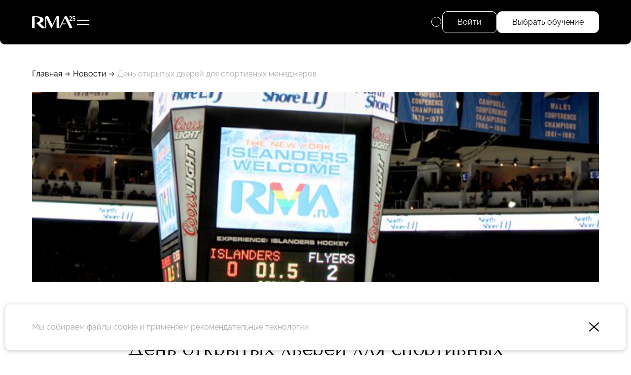

--- FILE ---
content_type: application/javascript
request_url: https://www.rma.ru/assets/js/application.min.js?1762088077026
body_size: 38432
content:
function _ge(e){return document.getElementById(e)}function getLeft(e){return _get_left(e)}function getTop(e){return _get_top(e)}function _get_left(e){for(var t=e.offsetLeft;e=e.offsetParent;)t+=e.offsetLeft;return t}function _get_top(e){for(var t=e.offsetTop;e=e.offsetParent;)t+=e.offsetTop;return t}function str_kill_ending(e){for(var t,i,n=e.split(/[\s]+/),r=0;r<n.length;r++){i=n[r];for(var o=0;o<disearch_endings_ar.length;o++)if(t=i.length-disearch_endings_ar[o].length,i.length>disearch_min_word_length&&disearch_endings_ar[o]==i.substr(t,i.length)){i=i.substr(0,t);break}n[r]=i}return n.join(" ")}function check_correct_latin_symbols(e){return __correct_latin_symbols_regexp.test(e)}function check_correct_digits(e){return __correct_digits_regexp.test(e)}function check_correct_email(e){return __correct_email_regexp.test(e)}function mysprintf(e,t){var i=Math.pow(10,t);e=Math.round(e*i)/i;var n=e.toString().split(".");for(n[1]||(n[1]="");n[1].length<t;)n[1]+="0";return n[0]+"."+n[1]}function get_screen_dimensions(e){var t,i;switch("undefined"!=typeof window.innerWidth?(t=window.innerWidth,i=window.innerHeight):"undefined"!=typeof document.documentElement&&"undefined"!=typeof document.documentElement.clientWidth&&document.documentElement.clientWidth>0?(t=document.documentElement.clientWidth,i=document.documentElement.clientHeight):(t=document.getElementsByTagName("body")[0].clientWidth,i=document.getElementsByTagName("body")[0].clientHeight),e){case"x":case"w":return t;case"y":case"h":return i;default:return[t,i]}}function lead0(e){return e+="",1==e.length?"0"+e:e}function str_cut_end(e,t){var i=arguments[2]||"...";return e.length>t&&(e=e.substr(0,t-i.length)+i),e}function arrayKeys(e){var t=[],n=0;for(i in e)e.hasOwnProperty(i)&&(t[n++]=i);return t}function arraySum(e,t){var i,n=0;if(e&&!t&&"object"==typeof e&&e.change_key_case)return e.sum.apply(e,Array.prototype.slice.call(arguments,0));if("object"!=typeof e)return null;for(i in e)e.hasOwnProperty(i)&&("object"==typeof e[i]?n+=arraySum(e[i],!0):"boolean"==typeof e[i]?n+=e[i]?1:0:isNaN(parseFloat(e[i]))||(n+=parseFloat(e[i])));return n}function arrayCount(e){var t=0;if(e&&"object"==typeof e&&e.change_key_case)return e.length;if("object"!=typeof e)return null;for(var i in e)e.hasOwnProperty(i)&&t++;return t}function arrayFlip(e){var t,i={};for(t in e)e.hasOwnProperty(t)&&(i[e[t]]=t);return i}function shuffle(e){for(var t=e.length-1;t>0;t--){var i=Math.floor(Math.random()*(t+1)),n=e[t];e[t]=e[i],e[i]=n}return e}function in_array(e,t,i){var n,r=t.length-1;if(r>=0)do if(n=i?t[r]===e:t[r]==e)return!0;while(r--);return!1}function is_array(e){return di.isArray(e)}function index_of(e,t){for(i in t)if(t[i]==e)return i;return-1}function ar_indexOf(e,t){var i=t.length,n=Number(arguments[1])||0;n=n<0?Math.ceil(n):Math.floor(n),n<0&&(n+=i);for(var r in t)if(t[r]==e)return r;return-1}function divide3dig(e,t){if("undefined"==typeof t)var t=",";e=e.toString();var i=e.indexOf("."),n=i!=-1?e.substr(i):"";e=i!=-1?e.substr(0,i):e;for(var r,o="",s=e.length-3,a=Math.ceil(e.length/3),l=0;l<a;l++)r=3,s<0&&(r+=s,s=0),o=e.substr(s,r)+t+o,s-=3;return o=o.substr(0,o.length-t.length),o+n}function array_splice(e,t,i,n){var r=function(e,t,i){if(void 0!==e[t]){var n=t;t+=1,t===i&&(t+=1),t=r(e,t,i),e[t]=e[n],delete e[n]}return t};if(n&&"object"!=typeof n&&(n=[n]),void 0===i?i=t>=0?e.length-t:-t:i<0&&(i=(t>=0?e.length-t:-t)+i),!(e instanceof Array)){var o=0,s=-1,a=[],l={},u=-1,c=-1,d=!0,p=0,f=0,h="";for(h in e)o+=1;t=t>=0?t:o+t;for(h in e)if(s+=1,s<t){if(this.is_int(h)){if(c+=1,parseInt(h,10)===c)continue;r(e,c,h),e[c]=e[h],delete e[h]}}else d&&this.is_int(h)?(a.push(e[h]),l[p++]=e[h]):(l[h]=e[h],d=!1),f+=1,n&&n[++u]?e[h]=n[u]:delete e[h];return d?a:l}return n?(n.unshift(t,i),Array.prototype.splice.apply(e,n)):e.splice(t,i)}function isleapyear(e){return e%4==0&&e%100!=0||e%400==0}function get_wd(e){return e.getDay()||7}function get_yday(e){return e&&"object"==typeof e?Math.floor((e-new Date(e.getFullYear(),0,1))/864e5):0}function get_big_yday(e,t){if("undefined"==typeof t){if(!e||"object"!=typeof e)return 0;t=get_yday(e),e=e.getFullYear()}for(t+="";t.length<3;)t="0"+t;return 1*(e+""+t)}function get_time(e){return e&&"object"==typeof e?Math.round(e.getTime()/1e3):0}function parse_uri_params(e,t,i,n){e=e||window.location.href,t=t||"#";var r={};if(e.indexOf(t)>-1){e=e.substr(e.indexOf(t)+1),"?"==t&&e.indexOf("#")>-1&&(e=e.substr(0,e.indexOf("#")));for(var o=e.split(i||"&"),s=0;s<o.length;s++){var a=o[s].split(n||"=");r[a[0]]=a[1]}}return r}function serialize_uri(e){var t=kill_uri_params("",[],e);return t?t.substr(1):t}function kill_uri_params(e,t,i){"string"==typeof t&&(t=[t]),i=i||[];for(var n=e.indexOf("?"),r=n==-1?e:e.substr(0,n),o=parse_uri_params(e,"?"),s=[],a=[],l=0;l<o.length;l++)in_array(l,t)?"undefined"!=typeof i[l]&&(s.push(l+"="+i[l]),a.push(l)):s.push(l+"="+o[l]);for(l=0;l<i.length;l++)in_array(l,a)||s.push(l+"="+i[l]);return r+(s.length?"?"+s.join("&"):"")}function getScrollXY(){var e=0,t=0;return"number"==typeof window.pageYOffset?(t=window.pageYOffset,e=window.pageXOffset):document.body&&(document.body.scrollLeft||document.body.scrollTop)?(t=document.body.scrollTop,e=document.body.scrollLeft):document.documentElement&&(document.documentElement.scrollLeft||document.documentElement.scrollTop)&&(t=document.documentElement.scrollTop,e=document.documentElement.scrollLeft),[e,t]}function check_ctrl_enter(e,t){e||(e=window.event),13!=e.keyCode&&10!=e.keyCode||1!=e.ctrlKey||("function"==typeof t.onsubmit?t.onsubmit():t.submit())}function trim(e){return di.trim(e)}function ltrim(e){return di.ltrim(e)}function rtrim(e){return di.rtrim(e)}function strip_tags(e,t){t=(((t||"")+"").toLowerCase().match(/<[a-z][a-z0-9]*>/g)||[]).join("");var i=/<\/?([a-z][a-z0-9]*)\b[^>]*>/gi,n=/<!--[\s\S]*?-->|<\?(?:php)?[\s\S]*?\?>/gi;return e.replace(n,"").replace(i,function(e,i){return t.indexOf("<"+i.toLowerCase()+">")>-1?e:""})}function urlencode(e){return di.urlencode(e)}function urldecode(e){return di.urldecode(e)}function size_in_bytes(e,t,i,n){return t=t||"Mb",i=i||"kb",n=n||"bytes",e>1048576?Math.round(10*e/1048576)/10+t:e>1024?Math.round(10*e/1024)/10+i:e+n}function from_size_in_bytes(e){var t={bytes:1,"байт":1,kb:1024,"кб":1024,mb:1048576,"мб":1048576,gb:1073741824,"гб":1073741824};e=trim(e).toLowerCase();for(var i in t)if(e.substr(-i.length)==i){e=trim(e.substr(0,e.length-i.length)),e=e.replace(",","."),e=parseFloat(e),e*=t[i];break}return e}function get_cursor_position(e){if(e.selectionStart)return e.selectionStart;if(document.selection){e.focus();var t=document.selection.createRange();if(null==t)return 0;var i=e.createTextRange(),n=i.duplicate();return i.moveToBookmark(t.getBookmark()),n.setEndPoint("EndToStart",i),n.text.length}return 0}function set_cursor_position(e,t){if(e.createTextRange){var i=e.createTextRange();i.move("character",t),i.select()}else e.selectionStart?(e.focus(),e.setSelectionRange(t,t)):e.focus()}function digit_case(e,t,i,n,r){if("undefined"==typeof n)var n=!1;if("undefined"==typeof r)var r=!1;return n===!1&&(n=i),e%10==1&&11!=e?r?t:e+" "+t:e%10>=2&&e%10<=4&&12!=e&&13!=e&&14!=e?r?i:e+" "+i:r?n:e+" "+n}function basename(e,t){var i=e.lastIndexOf("/");i==-1&&(i=e.lastIndexOf("\\"));var n=new String(e).substring(i+1);return"string"==typeof t&&n.substr(n.length-t.length)==t&&(n=n.substr(0,n.length-t.length)),n}function dirname(e){var t=e.lastIndexOf("/");return t==-1&&(t=e.lastIndexOf("\\")),t!=-1?new String(e).substring(0,t):e}function get_file_ext(e){return e.split(".").pop()}function highlight(e,t,i){var n=e.innerHTML,r=new RegExp("(>[^<.]*)("+t+")([^<.]*)","g"),o="$1<span "+(i?'class="'+i+'"':"")+'">$2</span>$3',s=n.replace(r,o);return(e.innerHTML=s)!==n}function get_age(e,t,i){var n=new Date,r=lead0(n.getMonth()+1)+lead0(n.getDate());return i?n.getFullYear()-i-(r<lead0(t)+lead0(e)?1:0):0}function print_r(e,t){var i="";t||(t=0);for(var n="",r=0;r<t+1;r++)n+="    ";if("object"==typeof e){for(var o in e){var s=e[o];"object"==typeof s?(i+=n+"'"+o+"' :\n",i+=print_r(s,t+1)):i+=n+"'"+o+"' => \""+s+'"\n'}i=i?n+"{\n"+i+"\n"+n+"}":"{}"}else i=n+"("+typeof e+")"+e;return i}function goto(e){window.location.href=e}function goto_new(e){window.open(e,"","")}function get_modes(){return window.location.pathname.replace(/^\/+|\/+$/g,"").split("/")}function do_window_have_scroll_bar(){return $("body").height()>$(window).height()}function sprintf(){var e=arguments,t=e[0],i=1;return t.replace(/%((%)|s|d)/g,function(t){var n=null;if(t[2])n=t[2];else{switch(n=e[i],t){case"%d":n=parseFloat(n),isNaN(n)&&(n=0)}i++}return n})}function hexToRgb(e){var t=/^#?([a-f\d])([a-f\d])([a-f\d])$/i;e=e.replace(t,function(e,t,i,n){return t+t+i+i+n+n});var i=/^#?([a-f\d]{2})([a-f\d]{2})([a-f\d]{2})$/i.exec(e);return i?{r:parseInt(i[1],16),g:parseInt(i[2],16),b:parseInt(i[3],16)}:null}function run_movie(e,t,i,n,r,o){return print_flash_code(e,t,i,n,r,o)}function print_flash_code(e,t,i,n,r,o){return r||(r=""),document.write(get_flash_code(e,t,i,n,r,o)),!0}function get_flash_code(e,t,i,n,r,o){var s="";if(!o||"undefined"==typeof o)var o=e;return"undefined"!=typeof n&&n&&(s+=' wmode="'+n+'"'),"undefined"!=typeof r&&r&&(s+=' FlashVars="'+r+'"'),'<embed id="'+o+'" name="'+o+'" src="'+e+'" quality="high" scale="exactfit" type="application/x-shockwave-flash" width="'+t+'" height="'+i+'" menu="false" '+s+' bgcolor="#ffffff" allowScriptAccess="sameDomain" allowFullScreen="true" />\r\n'}function insert_flash_code(e,t,i,n,r,o,s){var a=_ge(e);a&&(o||(o=""),a.innerHTML=get_flash_code(t,i,n,r,o,s))}function getFlashObject(e,t){return t=t||window,navigator.appName.indexOf("Microsoft")!=-1?t[e]:t.document[e]}function getCssPropertyAr(e,t,i){var n,r=["-ms-","-moz-","-o-","-webkit-","-khtml-",""],o={},s="";for(n=0;n<r.length;n++)i?s+=r[n]+e+":"+t+";":o[r[n]+e]=t;return i?s:o}function getCaret(e){if(e.selectionStart)return e.selectionStart;if(document.selection){e.focus();var t=document.selection.createRange();if(null==t)return 0;var i=e.createTextRange(),n=i.duplicate();return i.moveToBookmark(t.getBookmark()),n.setEndPoint("EndToStart",i),n.text.length}return 0}function get_unique_id(e){e=e||32;for(var t="",i="ABCDEFGHIJKLMNOPQRSTUVWXYZabcdefghijklmnopqrstuvwxyz0123456789",n=0;n<e;n++)t+=i.charAt(Math.floor(Math.random()*i.length));return t}function getRandomInt(e,t){return Math.floor(Math.random()*(t-e+1))+e}function hasGetUserMedia(){return!!(navigator.getUserMedia||navigator.webkitGetUserMedia||navigator.mozGetUserMedia||navigator.msGetUserMedia)}function isElementInViewport(e){"function"==typeof jQuery&&e instanceof jQuery&&(e=e[0]);var t=e.getBoundingClientRect();return t.top>=0&&t.left>=0&&t.bottom<=(window.innerHeight||document.documentElement.clientHeight)&&t.right<=(window.innerWidth||document.documentElement.clientWidth)}function insertCss(e,t){t=t||{};var i=document.createElement("style");return i.type="text/css",t.id&&(i.id=t.id),i.styleSheet?i.styleSheet.cssText=e:i.innerHTML=e,document.getElementsByTagName("head")[0].appendChild(i)}function array_unique(e){return jQuery.grep(e,function(t,i){return i===jQuery.inArray(t,e)})}function diPopups(){function e(e){return i.getCallback("realShow")(i,e),i}function t(e){return i.getCallback("realHide")(i,e),i}var i=this,n={},r={};this.e={$overlay:$(".dipopup-overlay")},this.$popups={},this.optsAr={},this.id_prefix="",this.id_suffix="-dipopup",this.defaultCallbacks={realShow:function(e,t){e.getPopupElement(t).addClass("dipopup--visible")},realHide:function(e,t){e.getPopupElement(t).removeClass("dipopup--visible")}},this.callbacks={},this.setEvent=function(e,t,i){return"undefined"==typeof r[e]&&(r[e]={}),r[e][t]=i,this},this.fireEvent=function(e,t){"undefined"!=typeof r[e]&&"undefined"!=typeof r[e][t]&&r[e][t]({name:t,id:e,element:this.getPopupElement(e),diPopup:this})},this.setCallback=function(e,t){return this.callbacks[e]=t,this},this.getCallback=function(e){return this.callbacks[e]||this.defaultCallbacks[e]},this.checkOverlay=function(){return this.e.$overlay.length||(this.e.$overlay=$('<div class="dipopup-overlay"></div>').appendTo($(document.body)).on("click",function(){i.hideAll()})),this},this.onOverlay=function(e,t){return this.e.$overlay.on(e,t),this},this.offOverlay=function(e){return this.e.$overlay.off(e),this},this.showOverlay=function(){return this.checkOverlay(),this.e.$overlay.is(":visible")&&"hidden"!==this.e.$overlay.css("visibility")||this.e.$overlay.addClass("dipopup-overlay--visible"),this},this.hideOverlay=function(){return this.checkOverlay(),$("html").removeClass("dipopup-shown"),this.e.$overlay.removeClass("dipopup-overlay--visible"),this},this.getPopupElement=function(e){return this.exists(e)?this.$popups[e]:$()},this.setOptsFor=function(e,t){this.optsAr[e]=t||{};var i=this.getPopupElement(e);return i&&this.copyOptsToDom(e,i),this},this.show=function(t,i){var r={name:t,showCloseButton:!0,showBackground:!0,content:null},o=this.getPopupElement(t);return"object"==typeof i?r=$.extend(r,i):"undefined"!=typeof i&&(r.showBackground=i),this.exists(t)?r.content&&this.setContent({name:t,content:r.content}):r.content&&this.create($.extend({name:t},r)),this.setOptsFor(t,r),o.data("detach")&&!o.parent().is("body")&&$(document.body).append(o.detach()),this.checkCloseButton(t),e(t),n[t]=!0,r.showBackground&&this.showOverlay(),o.children('input[type="text"],input[type="email"],input[type="tel"],textarea').filter(":visible").eq(0).focus(),this.fireEvent(t,"show"),$("html").addClass("dipopup-shown"),this},this.checkCloseButton=function(e){return $(".dipopup--close",this.$popups[e]).length||this.$popups[e].data("no-close")||this.$popups[e].prepend($('<div class="dipopup--close"></div>').on("click",function(){i.hide(e),i.hideOverlay()})),this},this.create=function(e,t,i){"object"==typeof e&&"undefined"==typeof t&&"undefined"==typeof i?i=e:(i=i||{},i.name=e,i.content=t),i=$.extend({name:null,content:null,showCloseButton:!0},i);var n=$("<div/>");return this.setOptsFor(i.name,i).copyOptsToDom(i.name,n),n.addClass("dipopup").data("type","dipopup").attr("data-type","dipopup").html(i.content).appendTo(document.body),this.$popups[i.name]=n,this},this.copyOptsToDom=function(e,t){var i=this.optsAr[e]||{};return t.data("name",e||i.name).attr("data-name",e||i.name).attr("data-no-close",!i.showCloseButton).data("no-close",!i.showCloseButton),this},this.exists=function(e){return"undefined"==typeof this.$popups[e]&&(this.$popups[e]=$(["#"+this.id_prefix+e+this.id_suffix,'.dipopup[data-name="'+e+'"]','[data-type="dipopup"][data-name="'+e+'"]'].join(","))),!!this.$popups[e].length},this.setContent=function(e){if(e=$.extend({name:null,content:null,create:!1},e),!this.exists(e.name)){if(!e.create)return this;this.create(e)}return this.getPopupElement(e.name).html(e.content),this.checkCloseButton(e.name),this},this.isMobile=function(){return is_mobile},this.visible=function(e){return n[e]},this.hide=function(e){t(e),this.fireEvent(e,"hide"),n[e]=!1;var i=!1;for(var r in this.$popups)if(this.$popups.hasOwnProperty(r)&&this.visible(r)){i=!0;break}return i||this.hideOverlay(),this},this.hideAll=function(){this.hideOverlay();for(var e in this.$popups)this.$popups.hasOwnProperty(e)&&this.hide(e);return this},this.checkBg=this.checkOverlay,this.onBg=this.onOverlay,this.offBg=this.offOverlay,this.show_bg=this.showOverlay,this.hide_bg=this.hideOverlay,this.hide_all=this.hideAll}function _typeof(e){"@babel/helpers - typeof";return(_typeof="function"==typeof Symbol&&"symbol"==typeof Symbol.iterator?function(e){return typeof e}:function(e){return e&&"function"==typeof Symbol&&e.constructor===Symbol&&e!==Symbol.prototype?"symbol":typeof e})(e)}function _classCallCheck(e,t){if(!(e instanceof t))throw new TypeError("Cannot call a class as a function")}function _defineProperties(e,t){for(var i=0;i<t.length;i++){var n=t[i];n.enumerable=n.enumerable||!1,n.configurable=!0,"value"in n&&(n.writable=!0),Object.defineProperty(e,_toPropertyKey(n.key),n)}}function _createClass(e,t,i){return t&&_defineProperties(e.prototype,t),i&&_defineProperties(e,i),Object.defineProperty(e,"prototype",{writable:!1}),e}function _toPropertyKey(e){var t=_toPrimitive(e,"string");return"symbol"==_typeof(t)?t:t+""}function _toPrimitive(e,t){if("object"!=_typeof(e)||!e)return e;var i=e[Symbol.toPrimitive];if(void 0!==i){var n=i.call(e,t||"default");if("object"!=_typeof(n))return n;throw new TypeError("@@toPrimitive must return a primitive value.")}return("string"===t?String:Number)(e)}function _regeneratorRuntime(){"use strict";function e(e,t,i){return Object.defineProperty(e,t,{value:i,enumerable:!0,configurable:!0,writable:!0}),e[t]}function t(e,t,i,r){var o=t&&t.prototype instanceof n?t:n,s=Object.create(o.prototype),a=new p(r||[]);return g(s,"_invoke",{value:l(e,i,a)}),s}function i(e,t,i){try{return{type:"normal",arg:e.call(t,i)}}catch(e){return{type:"throw",arg:e}}}function n(){}function r(){}function o(){}function s(t){["next","throw","return"].forEach(function(i){e(t,i,function(e){return this._invoke(i,e)})})}function a(e,t){function n(r,o,s,a){var l=i(e[r],e,o);if("throw"!==l.type){var u=l.arg,c=u.value;return c&&"object"==_typeof(c)&&m.call(c,"__await")?t.resolve(c.__await).then(function(e){n("next",e,s,a)},function(e){n("throw",e,s,a)}):t.resolve(c).then(function(e){u.value=e,s(u)},function(e){return n("throw",e,s,a)})}a(l.arg)}var r;g(this,"_invoke",{value:function(e,i){function o(){return new t(function(t,r){n(e,i,t,r)})}return r=r?r.then(o,o):o()}})}function l(e,t,n){var r=C;return function(o,s){if(r===A)throw Error("Generator is already running");if(r===T){if("throw"===o)throw s;return{value:h,done:!0}}for(n.method=o,n.arg=s;;){var a=n.delegate;if(a){var l=u(a,n);if(l){if(l===$)continue;return l}}if("next"===n.method)n.sent=n._sent=n.arg;else if("throw"===n.method){if(r===C)throw r=T,n.arg;n.dispatchException(n.arg)}else"return"===n.method&&n.abrupt("return",n.arg);r=A;var c=i(e,t,n);if("normal"===c.type){if(r=n.done?T:_,c.arg===$)continue;return{value:c.arg,done:n.done}}"throw"===c.type&&(r=T,n.method="throw",n.arg=c.arg)}}}function u(e,t){var n=t.method,r=e.iterator[n];if(r===h)return t.delegate=null,"throw"===n&&e.iterator["return"]&&(t.method="return",t.arg=h,u(e,t),"throw"===t.method)||"return"!==n&&(t.method="throw",t.arg=new TypeError("The iterator does not provide a '"+n+"' method")),$;var o=i(r,e.iterator,t.arg);if("throw"===o.type)return t.method="throw",t.arg=o.arg,t.delegate=null,$;var s=o.arg;return s?s.done?(t[e.resultName]=s.value,t.next=e.nextLoc,"return"!==t.method&&(t.method="next",t.arg=h),t.delegate=null,$):s:(t.method="throw",t.arg=new TypeError("iterator result is not an object"),t.delegate=null,$)}function c(e){var t={tryLoc:e[0]};1 in e&&(t.catchLoc=e[1]),2 in e&&(t.finallyLoc=e[2],t.afterLoc=e[3]),this.tryEntries.push(t)}function d(e){var t=e.completion||{};t.type="normal",delete t.arg,e.completion=t}function p(e){this.tryEntries=[{tryLoc:"root"}],e.forEach(c,this),this.reset(!0)}function f(e){if(e||""===e){var t=e[b];if(t)return t.call(e);if("function"==typeof e.next)return e;if(!isNaN(e.length)){var i=-1,n=function r(){for(;++i<e.length;)if(m.call(e,i))return r.value=e[i],r.done=!1,r;return r.value=h,r.done=!0,r};return n.next=n}}throw new TypeError(_typeof(e)+" is not iterable")}_regeneratorRuntime=function(){return v};var h,v={},y=Object.prototype,m=y.hasOwnProperty,g=Object.defineProperty||function(e,t,i){e[t]=i.value},w="function"==typeof Symbol?Symbol:{},b=w.iterator||"@@iterator",k=w.asyncIterator||"@@asyncIterator",S=w.toStringTag||"@@toStringTag";try{e({},"")}catch(h){e=function(e,t,i){return e[t]=i}}v.wrap=t;var C="suspendedStart",_="suspendedYield",A="executing",T="completed",$={},x={};e(x,b,function(){return this});var E=Object.getPrototypeOf,F=E&&E(E(f([])));F&&F!==y&&m.call(F,b)&&(x=F);var O=o.prototype=n.prototype=Object.create(x);return r.prototype=o,g(O,"constructor",{value:o,configurable:!0}),g(o,"constructor",{value:r,configurable:!0}),r.displayName=e(o,S,"GeneratorFunction"),v.isGeneratorFunction=function(e){var t="function"==typeof e&&e.constructor;return!!t&&(t===r||"GeneratorFunction"===(t.displayName||t.name))},v.mark=function(t){return Object.setPrototypeOf?Object.setPrototypeOf(t,o):(t.__proto__=o,e(t,S,"GeneratorFunction")),t.prototype=Object.create(O),t},v.awrap=function(e){return{__await:e}},s(a.prototype),e(a.prototype,k,function(){return this}),v.AsyncIterator=a,v.async=function(e,i,n,r,o){void 0===o&&(o=Promise);var s=new a(t(e,i,n,r),o);return v.isGeneratorFunction(i)?s:s.next().then(function(e){return e.done?e.value:s.next()})},s(O),e(O,S,"Generator"),e(O,b,function(){return this}),e(O,"toString",function(){return"[object Generator]"}),v.keys=function(e){var t=Object(e),i=[];for(var n in t)i.push(n);return i.reverse(),function r(){for(;i.length;){var e=i.pop();if(e in t)return r.value=e,r.done=!1,r}return r.done=!0,r}},v.values=f,p.prototype={constructor:p,reset:function(e){if(this.prev=0,this.next=0,this.sent=this._sent=h,this.done=!1,this.delegate=null,this.method="next",this.arg=h,this.tryEntries.forEach(d),!e)for(var t in this)"t"===t.charAt(0)&&m.call(this,t)&&!isNaN(+t.slice(1))&&(this[t]=h)},stop:function(){this.done=!0;var e=this.tryEntries[0].completion;if("throw"===e.type)throw e.arg;return this.rval},dispatchException:function(e){function t(t,n){return o.type="throw",o.arg=e,i.next=t,n&&(i.method="next",i.arg=h),!!n}if(this.done)throw e;for(var i=this,n=this.tryEntries.length-1;n>=0;--n){var r=this.tryEntries[n],o=r.completion;if("root"===r.tryLoc)return t("end");if(r.tryLoc<=this.prev){var s=m.call(r,"catchLoc"),a=m.call(r,"finallyLoc");if(s&&a){if(this.prev<r.catchLoc)return t(r.catchLoc,!0);if(this.prev<r.finallyLoc)return t(r.finallyLoc)}else if(s){if(this.prev<r.catchLoc)return t(r.catchLoc,!0)}else{if(!a)throw Error("try statement without catch or finally");if(this.prev<r.finallyLoc)return t(r.finallyLoc)}}}},abrupt:function(e,t){for(var i=this.tryEntries.length-1;i>=0;--i){var n=this.tryEntries[i];if(n.tryLoc<=this.prev&&m.call(n,"finallyLoc")&&this.prev<n.finallyLoc){var r=n;break}}r&&("break"===e||"continue"===e)&&r.tryLoc<=t&&t<=r.finallyLoc&&(r=null);var o=r?r.completion:{};return o.type=e,o.arg=t,r?(this.method="next",this.next=r.finallyLoc,$):this.complete(o)},complete:function(e,t){if("throw"===e.type)throw e.arg;return"break"===e.type||"continue"===e.type?this.next=e.arg:"return"===e.type?(this.rval=this.arg=e.arg,this.method="return",this.next="end"):"normal"===e.type&&t&&(this.next=t),$},finish:function(e){for(var t=this.tryEntries.length-1;t>=0;--t){var i=this.tryEntries[t];if(i.finallyLoc===e)return this.complete(i.completion,i.afterLoc),d(i),$}},"catch":function(e){for(var t=this.tryEntries.length-1;t>=0;--t){var i=this.tryEntries[t];if(i.tryLoc===e){var n=i.completion;if("throw"===n.type){var r=n.arg;d(i)}return r}}throw Error("illegal catch attempt")},delegateYield:function(e,t,i){return this.delegate={iterator:f(e),resultName:t,nextLoc:i},"next"===this.method&&(this.arg=h),$}},v}function _typeof(e){"@babel/helpers - typeof";return(_typeof="function"==typeof Symbol&&"symbol"==typeof Symbol.iterator?function(e){return typeof e}:function(e){return e&&"function"==typeof Symbol&&e.constructor===Symbol&&e!==Symbol.prototype?"symbol":typeof e})(e)}function _classCallCheck(e,t){if(!(e instanceof t))throw new TypeError("Cannot call a class as a function")}function _defineProperties(e,t){for(var i=0;i<t.length;i++){var n=t[i];n.enumerable=n.enumerable||!1,n.configurable=!0,"value"in n&&(n.writable=!0),Object.defineProperty(e,_toPropertyKey(n.key),n)}}function _createClass(e,t,i){return t&&_defineProperties(e.prototype,t),i&&_defineProperties(e,i),Object.defineProperty(e,"prototype",{writable:!1}),e}function _toPropertyKey(e){var t=_toPrimitive(e,"string");return"symbol"==_typeof(t)?t:t+""}function _toPrimitive(e,t){if("object"!=_typeof(e)||!e)return e;var i=e[Symbol.toPrimitive];if(void 0!==i){var n=i.call(e,t||"default");if("object"!=_typeof(n))return n;throw new TypeError("@@toPrimitive must return a primitive value.")}return("string"===t?String:Number)(e)}function _slicedToArray(e,t){return _arrayWithHoles(e)||_iterableToArrayLimit(e,t)||_unsupportedIterableToArray(e,t)||_nonIterableRest()}function _nonIterableRest(){throw new TypeError("Invalid attempt to destructure non-iterable instance.\nIn order to be iterable, non-array objects must have a [Symbol.iterator]() method.")}function _unsupportedIterableToArray(e,t){if(e){if("string"==typeof e)return _arrayLikeToArray(e,t);var i={}.toString.call(e).slice(8,-1);return"Object"===i&&e.constructor&&(i=e.constructor.name),"Map"===i||"Set"===i?Array.from(e):"Arguments"===i||/^(?:Ui|I)nt(?:8|16|32)(?:Clamped)?Array$/.test(i)?_arrayLikeToArray(e,t):void 0}}function _arrayLikeToArray(e,t){(null==t||t>e.length)&&(t=e.length);for(var i=0,n=Array(t);i<t;i++)n[i]=e[i];return n}function _iterableToArrayLimit(e,t){var i=null==e?null:"undefined"!=typeof Symbol&&e[Symbol.iterator]||e["@@iterator"];if(null!=i){var n,r,o,s,a=[],l=!0,u=!1;try{if(o=(i=i.call(e)).next,0===t){if(Object(i)!==i)return;l=!1}else for(;!(l=(n=o.call(i)).done)&&(a.push(n.value),a.length!==t);l=!0);}catch(e){u=!0,r=e}finally{try{if(!l&&null!=i["return"]&&(s=i["return"](),Object(s)!==s))return}finally{if(u)throw r}}return a}}function _arrayWithHoles(e){if(Array.isArray(e))return e}function _typeof(e){"@babel/helpers - typeof";return(_typeof="function"==typeof Symbol&&"symbol"==typeof Symbol.iterator?function(e){return typeof e}:function(e){return e&&"function"==typeof Symbol&&e.constructor===Symbol&&e!==Symbol.prototype?"symbol":typeof e})(e)}function _slicedToArray(e,t){return _arrayWithHoles(e)||_iterableToArrayLimit(e,t)||_unsupportedIterableToArray(e,t)||_nonIterableRest()}function _nonIterableRest(){throw new TypeError("Invalid attempt to destructure non-iterable instance.\nIn order to be iterable, non-array objects must have a [Symbol.iterator]() method.")}function _iterableToArrayLimit(e,t){var i=null==e?null:"undefined"!=typeof Symbol&&e[Symbol.iterator]||e["@@iterator"];if(null!=i){var n,r,o,s,a=[],l=!0,u=!1;try{if(o=(i=i.call(e)).next,0===t){if(Object(i)!==i)return;l=!1}else for(;!(l=(n=o.call(i)).done)&&(a.push(n.value),a.length!==t);l=!0);}catch(e){u=!0,r=e}finally{try{if(!l&&null!=i["return"]&&(s=i["return"](),Object(s)!==s))return}finally{if(u)throw r}}return a}}function _arrayWithHoles(e){if(Array.isArray(e))return e}function _superPropGet(e,t,i,n){var r=_get(_getPrototypeOf(1&n?e.prototype:e),t,i);return 2&n&&"function"==typeof r?function(e){return r.apply(i,e)}:r}function _get(){return _get="undefined"!=typeof Reflect&&Reflect.get?Reflect.get.bind():function(e,t,i){var n=_superPropBase(e,t);if(n){var r=Object.getOwnPropertyDescriptor(n,t);return r.get?r.get.call(arguments.length<3?e:i):r.value}},_get.apply(null,arguments)}function _superPropBase(e,t){for(;!{}.hasOwnProperty.call(e,t)&&null!==(e=_getPrototypeOf(e)););return e}function _callSuper(e,t,i){return t=_getPrototypeOf(t),_possibleConstructorReturn(e,_isNativeReflectConstruct()?Reflect.construct(t,i||[],_getPrototypeOf(e).constructor):t.apply(e,i))}function _possibleConstructorReturn(e,t){if(t&&("object"==_typeof(t)||"function"==typeof t))return t;if(void 0!==t)throw new TypeError("Derived constructors may only return object or undefined");return _assertThisInitialized(e)}function _assertThisInitialized(e){if(void 0===e)throw new ReferenceError("this hasn't been initialised - super() hasn't been called");return e}function _isNativeReflectConstruct(){try{var e=!Boolean.prototype.valueOf.call(Reflect.construct(Boolean,[],function(){}))}catch(e){}return(_isNativeReflectConstruct=function(){return!!e})()}function _getPrototypeOf(e){return(_getPrototypeOf=Object.setPrototypeOf?Object.getPrototypeOf.bind():function(e){return e.__proto__||Object.getPrototypeOf(e)})(e)}function _inherits(e,t){if("function"!=typeof t&&null!==t)throw new TypeError("Super expression must either be null or a function");e.prototype=Object.create(t&&t.prototype,{constructor:{value:e,writable:!0,configurable:!0}}),Object.defineProperty(e,"prototype",{writable:!1}),t&&_setPrototypeOf(e,t)}function _setPrototypeOf(e,t){return(_setPrototypeOf=Object.setPrototypeOf?Object.setPrototypeOf.bind():function(e,t){return e.__proto__=t,e})(e,t)}function _createForOfIteratorHelper(e,t){var i="undefined"!=typeof Symbol&&e[Symbol.iterator]||e["@@iterator"];if(!i){if(Array.isArray(e)||(i=_unsupportedIterableToArray(e))||t&&e&&"number"==typeof e.length){i&&(e=i);var n=0,r=function(){};return{s:r,n:function(){return n>=e.length?{done:!0}:{done:!1,value:e[n++]}},e:function(e){throw e},f:r}}throw new TypeError("Invalid attempt to iterate non-iterable instance.\nIn order to be iterable, non-array objects must have a [Symbol.iterator]() method.")}var o,s=!0,a=!1;return{s:function(){i=i.call(e)},n:function(){var e=i.next();return s=e.done,e},e:function(e){a=!0,o=e},f:function(){try{s||null==i["return"]||i["return"]()}finally{if(a)throw o}}}}function _unsupportedIterableToArray(e,t){if(e){if("string"==typeof e)return _arrayLikeToArray(e,t);var i={}.toString.call(e).slice(8,-1);return"Object"===i&&e.constructor&&(i=e.constructor.name),"Map"===i||"Set"===i?Array.from(e):"Arguments"===i||/^(?:Ui|I)nt(?:8|16|32)(?:Clamped)?Array$/.test(i)?_arrayLikeToArray(e,t):void 0}}function _arrayLikeToArray(e,t){(null==t||t>e.length)&&(t=e.length);for(var i=0,n=Array(t);i<t;i++)n[i]=e[i];return n}function _classCallCheck(e,t){if(!(e instanceof t))throw new TypeError("Cannot call a class as a function")}function _defineProperties(e,t){for(var i=0;i<t.length;i++){var n=t[i];n.enumerable=n.enumerable||!1,n.configurable=!0,"value"in n&&(n.writable=!0),Object.defineProperty(e,_toPropertyKey(n.key),n)}}function _createClass(e,t,i){return t&&_defineProperties(e.prototype,t),i&&_defineProperties(e,i),Object.defineProperty(e,"prototype",{writable:!1}),e}function _toPropertyKey(e){var t=_toPrimitive(e,"string");return"symbol"==_typeof(t)?t:t+""}function _toPrimitive(e,t){if("object"!=_typeof(e)||!e)return e;var i=e[Symbol.toPrimitive];if(void 0!==i){var n=i.call(e,t||"default");if("object"!=_typeof(n))return n;throw new TypeError("@@toPrimitive must return a primitive value.")}return("string"===t?String:Number)(e)}function _typeof(e){"@babel/helpers - typeof";return(_typeof="function"==typeof Symbol&&"symbol"==typeof Symbol.iterator?function(e){return typeof e}:function(e){return e&&"function"==typeof Symbol&&e.constructor===Symbol&&e!==Symbol.prototype?"symbol":typeof e})(e)}function _classCallCheck(e,t){if(!(e instanceof t))throw new TypeError("Cannot call a class as a function")}function _defineProperties(e,t){for(var i=0;i<t.length;i++){var n=t[i];n.enumerable=n.enumerable||!1,n.configurable=!0,"value"in n&&(n.writable=!0),Object.defineProperty(e,_toPropertyKey(n.key),n)}}function _createClass(e,t,i){return t&&_defineProperties(e.prototype,t),i&&_defineProperties(e,i),Object.defineProperty(e,"prototype",{writable:!1}),e}function _toPropertyKey(e){var t=_toPrimitive(e,"string");return"symbol"==_typeof(t)?t:t+""}function _toPrimitive(e,t){if("object"!=_typeof(e)||!e)return e;var i=e[Symbol.toPrimitive];if(void 0!==i){var n=i.call(e,t||"default");if("object"!=_typeof(n))return n;throw new TypeError("@@toPrimitive must return a primitive value.")}return("string"===t?String:Number)(e)}function _typeof(e){"@babel/helpers - typeof";return(_typeof="function"==typeof Symbol&&"symbol"==typeof Symbol.iterator?function(e){return typeof e}:function(e){return e&&"function"==typeof Symbol&&e.constructor===Symbol&&e!==Symbol.prototype?"symbol":typeof e})(e)}function _classCallCheck(e,t){if(!(e instanceof t))throw new TypeError("Cannot call a class as a function")}function _defineProperties(e,t){for(var i=0;i<t.length;i++){var n=t[i];n.enumerable=n.enumerable||!1,n.configurable=!0,"value"in n&&(n.writable=!0),Object.defineProperty(e,_toPropertyKey(n.key),n)}}function _createClass(e,t,i){return t&&_defineProperties(e.prototype,t),i&&_defineProperties(e,i),
Object.defineProperty(e,"prototype",{writable:!1}),e}function _toPropertyKey(e){var t=_toPrimitive(e,"string");return"symbol"==_typeof(t)?t:t+""}function _toPrimitive(e,t){if("object"!=_typeof(e)||!e)return e;var i=e[Symbol.toPrimitive];if(void 0!==i){var n=i.call(e,t||"default");if("object"!=_typeof(n))return n;throw new TypeError("@@toPrimitive must return a primitive value.")}return("string"===t?String:Number)(e)}function _typeof(e){"@babel/helpers - typeof";return(_typeof="function"==typeof Symbol&&"symbol"==typeof Symbol.iterator?function(e){return typeof e}:function(e){return e&&"function"==typeof Symbol&&e.constructor===Symbol&&e!==Symbol.prototype?"symbol":typeof e})(e)}function _createForOfIteratorHelper(e,t){var i="undefined"!=typeof Symbol&&e[Symbol.iterator]||e["@@iterator"];if(!i){if(Array.isArray(e)||(i=_unsupportedIterableToArray(e))||t&&e&&"number"==typeof e.length){i&&(e=i);var n=0,r=function(){};return{s:r,n:function(){return n>=e.length?{done:!0}:{done:!1,value:e[n++]}},e:function(e){throw e},f:r}}throw new TypeError("Invalid attempt to iterate non-iterable instance.\nIn order to be iterable, non-array objects must have a [Symbol.iterator]() method.")}var o,s=!0,a=!1;return{s:function(){i=i.call(e)},n:function(){var e=i.next();return s=e.done,e},e:function(e){a=!0,o=e},f:function(){try{s||null==i["return"]||i["return"]()}finally{if(a)throw o}}}}function _unsupportedIterableToArray(e,t){if(e){if("string"==typeof e)return _arrayLikeToArray(e,t);var i={}.toString.call(e).slice(8,-1);return"Object"===i&&e.constructor&&(i=e.constructor.name),"Map"===i||"Set"===i?Array.from(e):"Arguments"===i||/^(?:Ui|I)nt(?:8|16|32)(?:Clamped)?Array$/.test(i)?_arrayLikeToArray(e,t):void 0}}function _arrayLikeToArray(e,t){(null==t||t>e.length)&&(t=e.length);for(var i=0,n=Array(t);i<t;i++)n[i]=e[i];return n}function _classCallCheck(e,t){if(!(e instanceof t))throw new TypeError("Cannot call a class as a function")}function _defineProperties(e,t){for(var i=0;i<t.length;i++){var n=t[i];n.enumerable=n.enumerable||!1,n.configurable=!0,"value"in n&&(n.writable=!0),Object.defineProperty(e,_toPropertyKey(n.key),n)}}function _createClass(e,t,i){return t&&_defineProperties(e.prototype,t),i&&_defineProperties(e,i),Object.defineProperty(e,"prototype",{writable:!1}),e}function _toPropertyKey(e){var t=_toPrimitive(e,"string");return"symbol"==_typeof(t)?t:t+""}function _toPrimitive(e,t){if("object"!=_typeof(e)||!e)return e;var i=e[Symbol.toPrimitive];if(void 0!==i){var n=i.call(e,t||"default");if("object"!=_typeof(n))return n;throw new TypeError("@@toPrimitive must return a primitive value.")}return("string"===t?String:Number)(e)}var is_ie=!!document.all,agt=navigator.userAgent.toLowerCase(),is_major=parseInt(navigator.appVersion),is_minor=parseFloat(navigator.appVersion),is_gecko=agt.indexOf("gecko")!=-1,is_ie4up=agt.indexOf("msie")!=-1&&agt.indexOf("opera")==-1&&is_major>=4,is_opera=agt.indexOf("opera")!=-1,is_chrome=agt.toLowerCase().indexOf("chrome")>-1,is_safari=Object.prototype.toString.call(window.HTMLElement).indexOf("Constructor")>0,is_mobile=/android|webos|iphone|ipad|ipod|blackberry|iemobile|opera mini/.test(agt),is_android=/android/.test(agt)&&!/opera|chrome|firefox|dolphin/.test(agt),is_ios=/iphone|ipad|ipod/.test(agt),is_ipad=null!=agt.match(/ipad/i),is_iphone=null!=agt.match(/iphone/i),is_phone=is_mobile&&!is_ipad;is_ie4up&&document.execCommand("BackgroundImageCache",!1,!0);for(var escape_trans=[],i=1040;i<=1103;i++)escape_trans[i]=i-848;escape_trans[1025]=168,escape_trans[1105]=184;var escapeOrig=window.escape;window.escape=function(e){for(var t=[],i=e.toString(),n=0;n<i.length;n++){var r=i.charCodeAt(n);"undefined"!=typeof escape_trans[r]&&(r=escape_trans[r]),r<=255&&t.push(r)}return escapeOrig(String.fromCharCode.apply(null,t)).replace("+","%2B")};for(var untrans=[],i=1103;i>=1040;i--)untrans[i-848]=i;untrans[168]=1025,untrans[184]=1105;var unescapeOrig=window.unescape;window.unescape=function(e){for(var e=unescapeOrig(e),t=[],i=0;i<e.length;i++){var n=e.charCodeAt(i);"undefined"!=typeof untrans[n]&&(n=untrans[n]),n<=untrans[255]&&t.push(n)}return String.fromCharCode.apply(null,t)};var disearch_endings_ar=["ть","ина","ин","ова","ева","ёва","ами","ыми","ими","оми","ой","ей","ай","ый","яй","ая","яя","яю","аю","ою","ое","ее","ие","ия","ые","их","ых","ах","ов","ев","ёв","ья","ье","ьё","ью","ам","ым","им","ом","че","ь","а","о","и","ы","е","э","я","ю","л"],disearch_min_word_length=3,__correct_latin_symbols_regexp=new RegExp("^[a-z0-9-_.]+$","i"),__correct_digits_regexp=new RegExp("^[0-9.,]+$","i"),__correct_email_regexp=new RegExp("^[0-9a-z]([-_.]*[0-9a-z])*@[0-9a-z]([-._]*[0-9a-z])*[.]{1}[a-z]{2,4}$","i");Math.sqr=Math.sqr||function(e){return e*e},Math.hypot=Math.hypot||function(e,t){return Math.sqrt(e*e+t*t)},window.requestAnimFrame=function(){return window.requestAnimationFrame||window.webkitRequestAnimationFrame||window.mozRequestAnimationFrame||window.oRequestAnimationFrame||window.msRequestAnimationFrame||function(e){window.setTimeout(e,1e3/60)}}(),String.prototype.format||(String.prototype.format=function(){var e=arguments;return this.replace(/{(\d+)}/g,function(t,i){return"undefined"!=typeof e[i]?e[i]:t})}),String.prototype.toCamelCase=function(){return this.replace(/(\-[a-z])/g,function(e){return e.toUpperCase().replace("-","")})},String.prototype.toUnderscore=function(){return this.replace(/([A-Z])/g,function(e){return"_"+e.toLowerCase()})};var dip=new diPopups;!function(e){"use strict";"function"==typeof define&&define.amd?define(["jquery"],e):"undefined"!=typeof exports?module.exports=e(require("jquery")):e(jQuery)}(function(e){"use strict";var t=window.Slick||{};t=function(){function t(t,n){var r,o=this;o.defaults={accessibility:!0,adaptiveHeight:!1,appendArrows:e(t),appendDots:e(t),arrows:!0,asNavFor:null,prevArrow:'<button class="slick-prev" aria-label="Previous" type="button">Previous</button>',nextArrow:'<button class="slick-next" aria-label="Next" type="button">Next</button>',autoplay:!1,autoplaySpeed:3e3,centerMode:!1,centerPadding:"50px",cssEase:"ease",customPaging:function(t,i){return e('<button type="button" />').text(i+1)},dots:!1,dotsClass:"slick-dots",draggable:!0,easing:"linear",edgeFriction:.35,fade:!1,focusOnSelect:!1,focusOnChange:!1,infinite:!0,initialSlide:0,lazyLoad:"ondemand",mobileFirst:!1,pauseOnHover:!0,pauseOnFocus:!0,pauseOnDotsHover:!1,respondTo:"window",responsive:null,rows:1,rtl:!1,slide:"",slidesPerRow:1,slidesToShow:1,slidesToScroll:1,speed:500,swipe:!0,swipeToSlide:!1,touchMove:!0,touchThreshold:5,useCSS:!0,useTransform:!0,variableWidth:!1,vertical:!1,verticalSwiping:!1,waitForAnimate:!0,zIndex:1e3},o.initials={animating:!1,dragging:!1,autoPlayTimer:null,currentDirection:0,currentLeft:null,currentSlide:0,direction:1,$dots:null,listWidth:null,listHeight:null,loadIndex:0,$nextArrow:null,$prevArrow:null,scrolling:!1,slideCount:null,slideWidth:null,$slideTrack:null,$slides:null,sliding:!1,slideOffset:0,swipeLeft:null,swiping:!1,$list:null,touchObject:{},transformsEnabled:!1,unslicked:!1},e.extend(o,o.initials),o.activeBreakpoint=null,o.animType=null,o.animProp=null,o.breakpoints=[],o.breakpointSettings=[],o.cssTransitions=!1,o.focussed=!1,o.interrupted=!1,o.hidden="hidden",o.paused=!0,o.positionProp=null,o.respondTo=null,o.rowCount=1,o.shouldClick=!0,o.$slider=e(t),o.$slidesCache=null,o.transformType=null,o.transitionType=null,o.visibilityChange="visibilitychange",o.windowWidth=0,o.windowTimer=null,r=e(t).data("slick")||{},o.options=e.extend({},o.defaults,n,r),o.currentSlide=o.options.initialSlide,o.originalSettings=o.options,"undefined"!=typeof document.mozHidden?(o.hidden="mozHidden",o.visibilityChange="mozvisibilitychange"):"undefined"!=typeof document.webkitHidden&&(o.hidden="webkitHidden",o.visibilityChange="webkitvisibilitychange"),o.autoPlay=e.proxy(o.autoPlay,o),o.autoPlayClear=e.proxy(o.autoPlayClear,o),o.autoPlayIterator=e.proxy(o.autoPlayIterator,o),o.changeSlide=e.proxy(o.changeSlide,o),o.clickHandler=e.proxy(o.clickHandler,o),o.selectHandler=e.proxy(o.selectHandler,o),o.setPosition=e.proxy(o.setPosition,o),o.swipeHandler=e.proxy(o.swipeHandler,o),o.dragHandler=e.proxy(o.dragHandler,o),o.keyHandler=e.proxy(o.keyHandler,o),o.instanceUid=i++,o.htmlExpr=/^(?:\s*(<[\w\W]+>)[^>]*)$/,o.registerBreakpoints(),o.init(!0)}var i=0;return t}(),t.prototype.activateADA=function(){var e=this;e.$slideTrack.find(".slick-active").attr({"aria-hidden":"false"}).find("a, input, button, select").attr({tabindex:"0"})},t.prototype.addSlide=t.prototype.slickAdd=function(t,i,n){var r=this;if("boolean"==typeof i)n=i,i=null;else if(i<0||i>=r.slideCount)return!1;r.unload(),"number"==typeof i?0===i&&0===r.$slides.length?e(t).appendTo(r.$slideTrack):n?e(t).insertBefore(r.$slides.eq(i)):e(t).insertAfter(r.$slides.eq(i)):n===!0?e(t).prependTo(r.$slideTrack):e(t).appendTo(r.$slideTrack),r.$slides=r.$slideTrack.children(this.options.slide),r.$slideTrack.children(this.options.slide).detach(),r.$slideTrack.append(r.$slides),r.$slides.each(function(t,i){e(i).attr("data-slick-index",t)}),r.$slidesCache=r.$slides,r.reinit()},t.prototype.animateHeight=function(){var e=this;if(1===e.options.slidesToShow&&e.options.adaptiveHeight===!0&&e.options.vertical===!1){var t=e.$slides.eq(e.currentSlide).outerHeight(!0);e.$list.animate({height:t},e.options.speed)}},t.prototype.animateSlide=function(t,i){var n={},r=this;r.animateHeight(),r.options.rtl===!0&&r.options.vertical===!1&&(t=-t),r.transformsEnabled===!1?r.options.vertical===!1?r.$slideTrack.animate({left:t},r.options.speed,r.options.easing,i):r.$slideTrack.animate({top:t},r.options.speed,r.options.easing,i):r.cssTransitions===!1?(r.options.rtl===!0&&(r.currentLeft=-r.currentLeft),e({animStart:r.currentLeft}).animate({animStart:t},{duration:r.options.speed,easing:r.options.easing,step:function(e){e=Math.ceil(e),r.options.vertical===!1?(n[r.animType]="translate("+e+"px, 0px)",r.$slideTrack.css(n)):(n[r.animType]="translate(0px,"+e+"px)",r.$slideTrack.css(n))},complete:function(){i&&i.call()}})):(r.applyTransition(),t=Math.ceil(t),r.options.vertical===!1?n[r.animType]="translate3d("+t+"px, 0px, 0px)":n[r.animType]="translate3d(0px,"+t+"px, 0px)",r.$slideTrack.css(n),i&&setTimeout(function(){r.disableTransition(),i.call()},r.options.speed))},t.prototype.getNavTarget=function(){var t=this,i=t.options.asNavFor;return i&&null!==i&&(i=e(i).not(t.$slider)),i},t.prototype.asNavFor=function(t){var i=this,n=i.getNavTarget();null!==n&&"object"==typeof n&&n.each(function(){var i=e(this).slick("getSlick");i.unslicked||i.slideHandler(t,!0)})},t.prototype.applyTransition=function(e){var t=this,i={};t.options.fade===!1?i[t.transitionType]=t.transformType+" "+t.options.speed+"ms "+t.options.cssEase:i[t.transitionType]="opacity "+t.options.speed+"ms "+t.options.cssEase,t.options.fade===!1?t.$slideTrack.css(i):t.$slides.eq(e).css(i)},t.prototype.autoPlay=function(){var e=this;e.autoPlayClear(),e.slideCount>e.options.slidesToShow&&(e.autoPlayTimer=setInterval(e.autoPlayIterator,e.options.autoplaySpeed))},t.prototype.autoPlayClear=function(){var e=this;e.autoPlayTimer&&clearInterval(e.autoPlayTimer)},t.prototype.autoPlayIterator=function(){var e=this,t=e.currentSlide+e.options.slidesToScroll;e.paused||e.interrupted||e.focussed||(e.options.infinite===!1&&(1===e.direction&&e.currentSlide+1===e.slideCount-1?e.direction=0:0===e.direction&&(t=e.currentSlide-e.options.slidesToScroll,e.currentSlide-1===0&&(e.direction=1))),e.slideHandler(t))},t.prototype.buildArrows=function(){var t=this;t.options.arrows===!0&&(t.$prevArrow=e(t.options.prevArrow).addClass("slick-arrow"),t.$nextArrow=e(t.options.nextArrow).addClass("slick-arrow"),t.slideCount>t.options.slidesToShow?(t.$prevArrow.removeClass("slick-hidden").removeAttr("aria-hidden tabindex"),t.$nextArrow.removeClass("slick-hidden").removeAttr("aria-hidden tabindex"),t.htmlExpr.test(t.options.prevArrow)&&t.$prevArrow.prependTo(t.options.appendArrows),t.htmlExpr.test(t.options.nextArrow)&&t.$nextArrow.appendTo(t.options.appendArrows),t.options.infinite!==!0&&t.$prevArrow.addClass("slick-disabled").attr("aria-disabled","true")):t.$prevArrow.add(t.$nextArrow).addClass("slick-hidden").attr({"aria-disabled":"true",tabindex:"-1"}))},t.prototype.buildDots=function(){var t,i,n=this;if(n.options.dots===!0&&n.slideCount>n.options.slidesToShow){for(n.$slider.addClass("slick-dotted"),i=e("<ul />").addClass(n.options.dotsClass),t=0;t<=n.getDotCount();t+=1)i.append(e("<li />").append(n.options.customPaging.call(this,n,t)));n.$dots=i.appendTo(n.options.appendDots),n.$dots.find("li").first().addClass("slick-active")}},t.prototype.buildOut=function(){var t=this;t.$slides=t.$slider.children(t.options.slide+":not(.slick-cloned)").addClass("slick-slide"),t.slideCount=t.$slides.length,t.$slides.each(function(t,i){e(i).attr("data-slick-index",t).data("originalStyling",e(i).attr("style")||"")}),t.$slider.addClass("slick-slider"),t.$slideTrack=0===t.slideCount?e('<div class="slick-track"/>').appendTo(t.$slider):t.$slides.wrapAll('<div class="slick-track"/>').parent(),t.$list=t.$slideTrack.wrap('<div class="slick-list"/>').parent(),t.$slideTrack.css("opacity",0),t.options.centerMode!==!0&&t.options.swipeToSlide!==!0||(t.options.slidesToScroll=1),e("img[data-lazy]",t.$slider).not("[src]").addClass("slick-loading"),t.setupInfinite(),t.buildArrows(),t.buildDots(),t.updateDots(),t.setSlideClasses("number"==typeof t.currentSlide?t.currentSlide:0),t.options.draggable===!0&&t.$list.addClass("draggable")},t.prototype.buildRows=function(){var e,t,i,n,r,o,s,a=this;if(n=document.createDocumentFragment(),o=a.$slider.children(),a.options.rows>0){for(s=a.options.slidesPerRow*a.options.rows,r=Math.ceil(o.length/s),e=0;e<r;e++){var l=document.createElement("div");for(t=0;t<a.options.rows;t++){var u=document.createElement("div");for(i=0;i<a.options.slidesPerRow;i++){var c=e*s+(t*a.options.slidesPerRow+i);o.get(c)&&u.appendChild(o.get(c))}l.appendChild(u)}n.appendChild(l)}a.$slider.empty().append(n),a.$slider.children().children().children().css({width:100/a.options.slidesPerRow+"%",display:"inline-block"})}},t.prototype.checkResponsive=function(t,i){var n,r,o,s=this,a=!1,l=s.$slider.width(),u=window.innerWidth||e(window).width();if("window"===s.respondTo?o=u:"slider"===s.respondTo?o=l:"min"===s.respondTo&&(o=Math.min(u,l)),s.options.responsive&&s.options.responsive.length&&null!==s.options.responsive){r=null;for(n in s.breakpoints)s.breakpoints.hasOwnProperty(n)&&(s.originalSettings.mobileFirst===!1?o<s.breakpoints[n]&&(r=s.breakpoints[n]):o>s.breakpoints[n]&&(r=s.breakpoints[n]));null!==r?null!==s.activeBreakpoint?(r!==s.activeBreakpoint||i)&&(s.activeBreakpoint=r,"unslick"===s.breakpointSettings[r]?s.unslick(r):(s.options=e.extend({},s.originalSettings,s.breakpointSettings[r]),t===!0&&(s.currentSlide=s.options.initialSlide),s.refresh(t)),a=r):(s.activeBreakpoint=r,"unslick"===s.breakpointSettings[r]?s.unslick(r):(s.options=e.extend({},s.originalSettings,s.breakpointSettings[r]),t===!0&&(s.currentSlide=s.options.initialSlide),s.refresh(t)),a=r):null!==s.activeBreakpoint&&(s.activeBreakpoint=null,s.options=s.originalSettings,t===!0&&(s.currentSlide=s.options.initialSlide),s.refresh(t),a=r),t||a===!1||s.$slider.trigger("breakpoint",[s,a])}},t.prototype.changeSlide=function(t,i){var n,r,o,s=this,a=e(t.currentTarget);switch(a.is("a")&&t.preventDefault(),a.is("li")||(a=a.closest("li")),o=s.slideCount%s.options.slidesToScroll!==0,n=o?0:(s.slideCount-s.currentSlide)%s.options.slidesToScroll,t.data.message){case"previous":r=0===n?s.options.slidesToScroll:s.options.slidesToShow-n,s.slideCount>s.options.slidesToShow&&s.slideHandler(s.currentSlide-r,!1,i);break;case"next":r=0===n?s.options.slidesToScroll:n,s.slideCount>s.options.slidesToShow&&s.slideHandler(s.currentSlide+r,!1,i);break;case"index":var l=0===t.data.index?0:t.data.index||a.index()*s.options.slidesToScroll;s.slideHandler(s.checkNavigable(l),!1,i),a.children().trigger("focus");break;default:return}},t.prototype.checkNavigable=function(e){var t,i,n=this;if(t=n.getNavigableIndexes(),i=0,e>t[t.length-1])e=t[t.length-1];else for(var r in t){if(e<t[r]){e=i;break}i=t[r]}return e},t.prototype.cleanUpEvents=function(){var t=this;t.options.dots&&null!==t.$dots&&(e("li",t.$dots).off("click.slick",t.changeSlide).off("mouseenter.slick",e.proxy(t.interrupt,t,!0)).off("mouseleave.slick",e.proxy(t.interrupt,t,!1)),t.options.accessibility===!0&&t.$dots.off("keydown.slick",t.keyHandler)),t.$slider.off("focus.slick blur.slick"),t.options.arrows===!0&&t.slideCount>t.options.slidesToShow&&(t.$prevArrow&&t.$prevArrow.off("click.slick",t.changeSlide),t.$nextArrow&&t.$nextArrow.off("click.slick",t.changeSlide),t.options.accessibility===!0&&(t.$prevArrow&&t.$prevArrow.off("keydown.slick",t.keyHandler),t.$nextArrow&&t.$nextArrow.off("keydown.slick",t.keyHandler))),t.$list.off("touchstart.slick mousedown.slick",t.swipeHandler),t.$list.off("touchmove.slick mousemove.slick",t.swipeHandler),t.$list.off("touchend.slick mouseup.slick",t.swipeHandler),t.$list.off("touchcancel.slick mouseleave.slick",t.swipeHandler),t.$list.off("click.slick",t.clickHandler),e(document).off(t.visibilityChange,t.visibility),t.cleanUpSlideEvents(),t.options.accessibility===!0&&t.$list.off("keydown.slick",t.keyHandler),t.options.focusOnSelect===!0&&e(t.$slideTrack).children().off("click.slick",t.selectHandler),e(window).off("orientationchange.slick.slick-"+t.instanceUid,t.orientationChange),e(window).off("resize.slick.slick-"+t.instanceUid,t.resize),e("[draggable!=true]",t.$slideTrack).off("dragstart",t.preventDefault),e(window).off("load.slick.slick-"+t.instanceUid,t.setPosition)},t.prototype.cleanUpSlideEvents=function(){var t=this;t.$list.off("mouseenter.slick",e.proxy(t.interrupt,t,!0)),t.$list.off("mouseleave.slick",e.proxy(t.interrupt,t,!1))},t.prototype.cleanUpRows=function(){var e,t=this;t.options.rows>0&&(e=t.$slides.children().children(),e.removeAttr("style"),t.$slider.empty().append(e))},t.prototype.clickHandler=function(e){var t=this;t.shouldClick===!1&&(e.stopImmediatePropagation(),e.stopPropagation(),e.preventDefault())},t.prototype.destroy=function(t){var i=this;i.autoPlayClear(),i.touchObject={},i.cleanUpEvents(),e(".slick-cloned",i.$slider).detach(),i.$dots&&i.$dots.remove(),i.$prevArrow&&i.$prevArrow.length&&(i.$prevArrow.removeClass("slick-disabled slick-arrow slick-hidden").removeAttr("aria-hidden aria-disabled tabindex").css("display",""),i.htmlExpr.test(i.options.prevArrow)&&i.$prevArrow.remove()),i.$nextArrow&&i.$nextArrow.length&&(i.$nextArrow.removeClass("slick-disabled slick-arrow slick-hidden").removeAttr("aria-hidden aria-disabled tabindex").css("display",""),i.htmlExpr.test(i.options.nextArrow)&&i.$nextArrow.remove()),i.$slides&&(i.$slides.removeClass("slick-slide slick-active slick-center slick-visible slick-current").removeAttr("aria-hidden").removeAttr("data-slick-index").each(function(){e(this).attr("style",e(this).data("originalStyling"))}),i.$slideTrack.children(this.options.slide).detach(),i.$slideTrack.detach(),i.$list.detach(),i.$slider.append(i.$slides)),i.cleanUpRows(),i.$slider.removeClass("slick-slider"),i.$slider.removeClass("slick-initialized"),i.$slider.removeClass("slick-dotted"),i.unslicked=!0,t||i.$slider.trigger("destroy",[i])},t.prototype.disableTransition=function(e){var t=this,i={};i[t.transitionType]="",t.options.fade===!1?t.$slideTrack.css(i):t.$slides.eq(e).css(i)},t.prototype.fadeSlide=function(e,t){var i=this;i.cssTransitions===!1?(i.$slides.eq(e).css({zIndex:i.options.zIndex}),i.$slides.eq(e).animate({opacity:1},i.options.speed,i.options.easing,t)):(i.applyTransition(e),i.$slides.eq(e).css({opacity:1,zIndex:i.options.zIndex}),t&&setTimeout(function(){i.disableTransition(e),t.call()},i.options.speed))},t.prototype.fadeSlideOut=function(e){var t=this;t.cssTransitions===!1?t.$slides.eq(e).animate({opacity:0,zIndex:t.options.zIndex-2},t.options.speed,t.options.easing):(t.applyTransition(e),t.$slides.eq(e).css({opacity:0,zIndex:t.options.zIndex-2}))},t.prototype.filterSlides=t.prototype.slickFilter=function(e){var t=this;null!==e&&(t.$slidesCache=t.$slides,t.unload(),t.$slideTrack.children(this.options.slide).detach(),t.$slidesCache.filter(e).appendTo(t.$slideTrack),t.reinit())},t.prototype.focusHandler=function(){var t=this;t.$slider.off("focus.slick blur.slick").on("focus.slick blur.slick","*",function(i){i.stopImmediatePropagation();var n=e(this);setTimeout(function(){t.options.pauseOnFocus&&(t.focussed=n.is(":focus"),t.autoPlay())},0)})},t.prototype.getCurrent=t.prototype.slickCurrentSlide=function(){var e=this;return e.currentSlide},t.prototype.getDotCount=function(){var e=this,t=0,i=0,n=0;if(e.options.infinite===!0)if(e.slideCount<=e.options.slidesToShow)++n;else for(;t<e.slideCount;)++n,t=i+e.options.slidesToScroll,i+=e.options.slidesToScroll<=e.options.slidesToShow?e.options.slidesToScroll:e.options.slidesToShow;else if(e.options.centerMode===!0)n=e.slideCount;else if(e.options.asNavFor)for(;t<e.slideCount;)++n,t=i+e.options.slidesToScroll,i+=e.options.slidesToScroll<=e.options.slidesToShow?e.options.slidesToScroll:e.options.slidesToShow;else n=1+Math.ceil((e.slideCount-e.options.slidesToShow)/e.options.slidesToScroll);return n-1},t.prototype.getLeft=function(e){var t,i,n,r,o=this,s=0;return o.slideOffset=0,i=o.$slides.first().outerHeight(!0),o.options.infinite===!0?(o.slideCount>o.options.slidesToShow&&(o.slideOffset=o.slideWidth*o.options.slidesToShow*-1,r=-1,o.options.vertical===!0&&o.options.centerMode===!0&&(2===o.options.slidesToShow?r=-1.5:1===o.options.slidesToShow&&(r=-2)),s=i*o.options.slidesToShow*r),o.slideCount%o.options.slidesToScroll!==0&&e+o.options.slidesToScroll>o.slideCount&&o.slideCount>o.options.slidesToShow&&(e>o.slideCount?(o.slideOffset=(o.options.slidesToShow-(e-o.slideCount))*o.slideWidth*-1,s=(o.options.slidesToShow-(e-o.slideCount))*i*-1):(o.slideOffset=o.slideCount%o.options.slidesToScroll*o.slideWidth*-1,s=o.slideCount%o.options.slidesToScroll*i*-1))):e+o.options.slidesToShow>o.slideCount&&(o.slideOffset=(e+o.options.slidesToShow-o.slideCount)*o.slideWidth,s=(e+o.options.slidesToShow-o.slideCount)*i),o.slideCount<=o.options.slidesToShow&&(o.slideOffset=0,s=0),o.options.centerMode===!0&&o.slideCount<=o.options.slidesToShow?o.slideOffset=o.slideWidth*Math.floor(o.options.slidesToShow)/2-o.slideWidth*o.slideCount/2:o.options.centerMode===!0&&o.options.infinite===!0?o.slideOffset+=o.slideWidth*Math.floor(o.options.slidesToShow/2)-o.slideWidth:o.options.centerMode===!0&&(o.slideOffset=0,o.slideOffset+=o.slideWidth*Math.floor(o.options.slidesToShow/2)),t=o.options.vertical===!1?e*o.slideWidth*-1+o.slideOffset:e*i*-1+s,o.options.variableWidth===!0&&(n=o.slideCount<=o.options.slidesToShow||o.options.infinite===!1?o.$slideTrack.children(".slick-slide").eq(e):o.$slideTrack.children(".slick-slide").eq(e+o.options.slidesToShow),t=o.options.rtl===!0?n[0]?(o.$slideTrack.width()-n[0].offsetLeft-n.width())*-1:0:n[0]?n[0].offsetLeft*-1:0,o.options.centerMode===!0&&(n=o.slideCount<=o.options.slidesToShow||o.options.infinite===!1?o.$slideTrack.children(".slick-slide").eq(e):o.$slideTrack.children(".slick-slide").eq(e+o.options.slidesToShow+1),t=o.options.rtl===!0?n[0]?(o.$slideTrack.width()-n[0].offsetLeft-n.width())*-1:0:n[0]?n[0].offsetLeft*-1:0,t+=(o.$list.width()-n.outerWidth())/2)),t},t.prototype.getOption=t.prototype.slickGetOption=function(e){var t=this;return t.options[e]},t.prototype.getNavigableIndexes=function(){var e,t=this,i=0,n=0,r=[];for(t.options.infinite===!1?e=t.slideCount:(i=t.options.slidesToScroll*-1,n=t.options.slidesToScroll*-1,e=2*t.slideCount);i<e;)r.push(i),i=n+t.options.slidesToScroll,n+=t.options.slidesToScroll<=t.options.slidesToShow?t.options.slidesToScroll:t.options.slidesToShow;return r},t.prototype.getSlick=function(){return this},t.prototype.getSlideCount=function(){var t,i,n,r=this;return n=r.options.centerMode===!0?r.slideWidth*Math.floor(r.options.slidesToShow/2):0,r.options.swipeToSlide===!0?(r.$slideTrack.find(".slick-slide").each(function(t,o){if(o.offsetLeft-n+e(o).outerWidth()/2>r.swipeLeft*-1)return i=o,!1}),t=Math.abs(e(i).attr("data-slick-index")-r.currentSlide)||1):r.options.slidesToScroll},t.prototype.goTo=t.prototype.slickGoTo=function(e,t){var i=this;i.changeSlide({data:{message:"index",index:parseInt(e)}},t)},t.prototype.init=function(t){var i=this;e(i.$slider).hasClass("slick-initialized")||(e(i.$slider).addClass("slick-initialized"),i.buildRows(),i.buildOut(),i.setProps(),i.startLoad(),i.loadSlider(),i.initializeEvents(),i.updateArrows(),i.updateDots(),i.checkResponsive(!0),i.focusHandler()),t&&i.$slider.trigger("init",[i]),i.options.accessibility===!0&&i.initADA(),i.options.autoplay&&(i.paused=!1,i.autoPlay())},t.prototype.initADA=function(){var t=this,i=Math.ceil(t.slideCount/t.options.slidesToShow),n=t.getNavigableIndexes().filter(function(e){return e>=0&&e<t.slideCount});t.$slides.add(t.$slideTrack.find(".slick-cloned")).attr({"aria-hidden":"true",tabindex:"-1"}).find("a, input, button, select").attr({tabindex:"-1"}),null!==t.$dots&&(t.$slides.not(t.$slideTrack.find(".slick-cloned")).each(function(i){var r=n.indexOf(i);if(e(this).attr({role:"tabpanel",id:"slick-slide"+t.instanceUid+i,tabindex:-1}),r!==-1){var o="slick-slide-control"+t.instanceUid+r;e("#"+o).length&&e(this).attr({"aria-describedby":o})}}),t.$dots.attr("role","tablist").find("li").each(function(r){var o=n[r];e(this).attr({role:"presentation"}),e(this).find("button").first().attr({role:"tab",id:"slick-slide-control"+t.instanceUid+r,"aria-controls":"slick-slide"+t.instanceUid+o,"aria-label":r+1+" of "+i,"aria-selected":null,tabindex:"-1"})}).eq(t.currentSlide).find("button").attr({"aria-selected":"true",tabindex:"0"}).end());for(var r=t.currentSlide,o=r+t.options.slidesToShow;r<o;r++)t.options.focusOnChange?t.$slides.eq(r).attr({tabindex:"0"}):t.$slides.eq(r).removeAttr("tabindex");t.activateADA()},t.prototype.initArrowEvents=function(){var e=this;e.options.arrows===!0&&e.slideCount>e.options.slidesToShow&&(e.$prevArrow.off("click.slick").on("click.slick",{message:"previous"},e.changeSlide),e.$nextArrow.off("click.slick").on("click.slick",{message:"next"},e.changeSlide),e.options.accessibility===!0&&(e.$prevArrow.on("keydown.slick",e.keyHandler),e.$nextArrow.on("keydown.slick",e.keyHandler)))},t.prototype.initDotEvents=function(){var t=this;t.options.dots===!0&&t.slideCount>t.options.slidesToShow&&(e("li",t.$dots).on("click.slick",{message:"index"},t.changeSlide),t.options.accessibility===!0&&t.$dots.on("keydown.slick",t.keyHandler)),t.options.dots===!0&&t.options.pauseOnDotsHover===!0&&t.slideCount>t.options.slidesToShow&&e("li",t.$dots).on("mouseenter.slick",e.proxy(t.interrupt,t,!0)).on("mouseleave.slick",e.proxy(t.interrupt,t,!1))},t.prototype.initSlideEvents=function(){var t=this;t.options.pauseOnHover&&(t.$list.on("mouseenter.slick",e.proxy(t.interrupt,t,!0)),t.$list.on("mouseleave.slick",e.proxy(t.interrupt,t,!1)))},t.prototype.initializeEvents=function(){var t=this;t.initArrowEvents(),t.initDotEvents(),t.initSlideEvents(),t.$list.on("touchstart.slick mousedown.slick",{action:"start"},t.swipeHandler),t.$list.on("touchmove.slick mousemove.slick",{action:"move"},t.swipeHandler),t.$list.on("touchend.slick mouseup.slick",{action:"end"},t.swipeHandler),t.$list.on("touchcancel.slick mouseleave.slick",{action:"end"},t.swipeHandler),t.$list.on("click.slick",t.clickHandler),e(document).on(t.visibilityChange,e.proxy(t.visibility,t)),t.options.accessibility===!0&&t.$list.on("keydown.slick",t.keyHandler),t.options.focusOnSelect===!0&&e(t.$slideTrack).children().on("click.slick",t.selectHandler),e(window).on("orientationchange.slick.slick-"+t.instanceUid,e.proxy(t.orientationChange,t)),e(window).on("resize.slick.slick-"+t.instanceUid,e.proxy(t.resize,t)),e("[draggable!=true]",t.$slideTrack).on("dragstart",t.preventDefault),e(window).on("load.slick.slick-"+t.instanceUid,t.setPosition),e(t.setPosition)},t.prototype.initUI=function(){var e=this;e.options.arrows===!0&&e.slideCount>e.options.slidesToShow&&(e.$prevArrow.show(),e.$nextArrow.show()),e.options.dots===!0&&e.slideCount>e.options.slidesToShow&&e.$dots.show()},t.prototype.keyHandler=function(e){var t=this;e.target.tagName.match("TEXTAREA|INPUT|SELECT")||(37===e.keyCode&&t.options.accessibility===!0?t.changeSlide({data:{message:t.options.rtl===!0?"next":"previous"}}):39===e.keyCode&&t.options.accessibility===!0&&t.changeSlide({data:{message:t.options.rtl===!0?"previous":"next"}}))},t.prototype.lazyLoad=function(){function t(t){e("img[data-lazy]",t).each(function(){var t=e(this),i=e(this).attr("data-lazy"),n=e(this).attr("data-srcset"),r=e(this).attr("data-sizes")||s.$slider.attr("data-sizes"),o=document.createElement("img");o.onload=function(){t.animate({opacity:0},100,function(){n&&(t.attr("srcset",n),r&&t.attr("sizes",r)),t.attr("src",i).animate({opacity:1},200,function(){t.removeAttr("data-lazy data-srcset data-sizes").removeClass("slick-loading")}),s.$slider.trigger("lazyLoaded",[s,t,i])})},o.onerror=function(){t.removeAttr("data-lazy").removeClass("slick-loading").addClass("slick-lazyload-error"),s.$slider.trigger("lazyLoadError",[s,t,i])},o.src=i})}var i,n,r,o,s=this;if(s.options.centerMode===!0?s.options.infinite===!0?(r=s.currentSlide+(s.options.slidesToShow/2+1),o=r+s.options.slidesToShow+2):(r=Math.max(0,s.currentSlide-(s.options.slidesToShow/2+1)),o=2+(s.options.slidesToShow/2+1)+s.currentSlide):(r=s.options.infinite?s.options.slidesToShow+s.currentSlide:s.currentSlide,o=Math.ceil(r+s.options.slidesToShow),s.options.fade===!0&&(r>0&&r--,o<=s.slideCount&&o++)),i=s.$slider.find(".slick-slide").slice(r,o),"anticipated"===s.options.lazyLoad)for(var a=r-1,l=o,u=s.$slider.find(".slick-slide"),c=0;c<s.options.slidesToScroll;c++)a<0&&(a=s.slideCount-1),i=i.add(u.eq(a)),i=i.add(u.eq(l)),a--,l++;t(i),s.slideCount<=s.options.slidesToShow?(n=s.$slider.find(".slick-slide"),t(n)):s.currentSlide>=s.slideCount-s.options.slidesToShow?(n=s.$slider.find(".slick-cloned").slice(0,s.options.slidesToShow),t(n)):0===s.currentSlide&&(n=s.$slider.find(".slick-cloned").slice(s.options.slidesToShow*-1),t(n))},t.prototype.loadSlider=function(){var e=this;e.setPosition(),e.$slideTrack.css({opacity:1}),e.$slider.removeClass("slick-loading"),e.initUI(),"progressive"===e.options.lazyLoad&&e.progressiveLazyLoad()},t.prototype.next=t.prototype.slickNext=function(){var e=this;e.changeSlide({data:{message:"next"}})},t.prototype.orientationChange=function(){var e=this;e.checkResponsive(),e.setPosition()},t.prototype.pause=t.prototype.slickPause=function(){var e=this;e.autoPlayClear(),e.paused=!0},t.prototype.play=t.prototype.slickPlay=function(){var e=this;e.autoPlay(),e.options.autoplay=!0,e.paused=!1,e.focussed=!1,e.interrupted=!1},t.prototype.postSlide=function(t){var i=this;if(!i.unslicked&&(i.$slider.trigger("afterChange",[i,t]),i.animating=!1,i.slideCount>i.options.slidesToShow&&i.setPosition(),i.swipeLeft=null,i.options.autoplay&&i.autoPlay(),i.options.accessibility===!0&&(i.initADA(),i.options.focusOnChange))){var n=e(i.$slides.get(i.currentSlide));n.attr("tabindex",0).focus()}},t.prototype.prev=t.prototype.slickPrev=function(){var e=this;e.changeSlide({data:{message:"previous"}})},t.prototype.preventDefault=function(e){e.preventDefault()},t.prototype.progressiveLazyLoad=function(t){t=t||1;var i,n,r,o,s,a=this,l=e("img[data-lazy]",a.$slider);l.length?(i=l.first(),n=i.attr("data-lazy"),r=i.attr("data-srcset"),o=i.attr("data-sizes")||a.$slider.attr("data-sizes"),s=document.createElement("img"),s.onload=function(){r&&(i.attr("srcset",r),o&&i.attr("sizes",o)),i.attr("src",n).removeAttr("data-lazy data-srcset data-sizes").removeClass("slick-loading"),a.options.adaptiveHeight===!0&&a.setPosition(),a.$slider.trigger("lazyLoaded",[a,i,n]),a.progressiveLazyLoad()},s.onerror=function(){t<3?setTimeout(function(){a.progressiveLazyLoad(t+1)},500):(i.removeAttr("data-lazy").removeClass("slick-loading").addClass("slick-lazyload-error"),a.$slider.trigger("lazyLoadError",[a,i,n]),
a.progressiveLazyLoad())},s.src=n):a.$slider.trigger("allImagesLoaded",[a])},t.prototype.refresh=function(t){var i,n,r=this;n=r.slideCount-r.options.slidesToShow,!r.options.infinite&&r.currentSlide>n&&(r.currentSlide=n),r.slideCount<=r.options.slidesToShow&&(r.currentSlide=0),i=r.currentSlide,r.destroy(!0),e.extend(r,r.initials,{currentSlide:i}),r.init(),t||r.changeSlide({data:{message:"index",index:i}},!1)},t.prototype.registerBreakpoints=function(){var t,i,n,r=this,o=r.options.responsive||null;if("array"===e.type(o)&&o.length){r.respondTo=r.options.respondTo||"window";for(t in o)if(n=r.breakpoints.length-1,o.hasOwnProperty(t)){for(i=o[t].breakpoint;n>=0;)r.breakpoints[n]&&r.breakpoints[n]===i&&r.breakpoints.splice(n,1),n--;r.breakpoints.push(i),r.breakpointSettings[i]=o[t].settings}r.breakpoints.sort(function(e,t){return r.options.mobileFirst?e-t:t-e})}},t.prototype.reinit=function(){var t=this;t.$slides=t.$slideTrack.children(t.options.slide).addClass("slick-slide"),t.slideCount=t.$slides.length,t.currentSlide>=t.slideCount&&0!==t.currentSlide&&(t.currentSlide=t.currentSlide-t.options.slidesToScroll),t.slideCount<=t.options.slidesToShow&&(t.currentSlide=0),t.registerBreakpoints(),t.setProps(),t.setupInfinite(),t.buildArrows(),t.updateArrows(),t.initArrowEvents(),t.buildDots(),t.updateDots(),t.initDotEvents(),t.cleanUpSlideEvents(),t.initSlideEvents(),t.checkResponsive(!1,!0),t.options.focusOnSelect===!0&&e(t.$slideTrack).children().on("click.slick",t.selectHandler),t.setSlideClasses("number"==typeof t.currentSlide?t.currentSlide:0),t.setPosition(),t.focusHandler(),t.paused=!t.options.autoplay,t.autoPlay(),t.$slider.trigger("reInit",[t])},t.prototype.resize=function(){var t=this;e(window).width()!==t.windowWidth&&(clearTimeout(t.windowDelay),t.windowDelay=window.setTimeout(function(){t.windowWidth=e(window).width(),t.checkResponsive(),t.unslicked||t.setPosition()},50))},t.prototype.removeSlide=t.prototype.slickRemove=function(e,t,i){var n=this;return"boolean"==typeof e?(t=e,e=t===!0?0:n.slideCount-1):e=t===!0?--e:e,!(n.slideCount<1||e<0||e>n.slideCount-1)&&(n.unload(),i===!0?n.$slideTrack.children().remove():n.$slideTrack.children(this.options.slide).eq(e).remove(),n.$slides=n.$slideTrack.children(this.options.slide),n.$slideTrack.children(this.options.slide).detach(),n.$slideTrack.append(n.$slides),n.$slidesCache=n.$slides,void n.reinit())},t.prototype.setCSS=function(e){var t,i,n=this,r={};n.options.rtl===!0&&(e=-e),t="left"==n.positionProp?Math.ceil(e)+"px":"0px",i="top"==n.positionProp?Math.ceil(e)+"px":"0px",r[n.positionProp]=e,n.transformsEnabled===!1?n.$slideTrack.css(r):(r={},n.cssTransitions===!1?(r[n.animType]="translate("+t+", "+i+")",n.$slideTrack.css(r)):(r[n.animType]="translate3d("+t+", "+i+", 0px)",n.$slideTrack.css(r)))},t.prototype.setDimensions=function(){var e=this;e.options.vertical===!1?e.options.centerMode===!0&&e.$list.css({padding:"0px "+e.options.centerPadding}):(e.$list.height(e.$slides.first().outerHeight(!0)*e.options.slidesToShow),e.options.centerMode===!0&&e.$list.css({padding:e.options.centerPadding+" 0px"})),e.listWidth=e.$list.width(),e.listHeight=e.$list.height(),e.options.vertical===!1&&e.options.variableWidth===!1?(e.slideWidth=Math.ceil(e.listWidth/e.options.slidesToShow),e.$slideTrack.width(Math.ceil(e.slideWidth*e.$slideTrack.children(".slick-slide").length))):e.options.variableWidth===!0?e.$slideTrack.width(5e3*e.slideCount):(e.slideWidth=Math.ceil(e.listWidth),e.$slideTrack.height(Math.ceil(e.$slides.first().outerHeight(!0)*e.$slideTrack.children(".slick-slide").length)));var t=e.$slides.first().outerWidth(!0)-e.$slides.first().width();e.options.variableWidth===!1&&e.$slideTrack.children(".slick-slide").width(e.slideWidth-t)},t.prototype.setFade=function(){var t,i=this;i.$slides.each(function(n,r){t=i.slideWidth*n*-1,i.options.rtl===!0?e(r).css({position:"relative",right:t,top:0,zIndex:i.options.zIndex-2,opacity:0}):e(r).css({position:"relative",left:t,top:0,zIndex:i.options.zIndex-2,opacity:0})}),i.$slides.eq(i.currentSlide).css({zIndex:i.options.zIndex-1,opacity:1})},t.prototype.setHeight=function(){var e=this;if(1===e.options.slidesToShow&&e.options.adaptiveHeight===!0&&e.options.vertical===!1){var t=e.$slides.eq(e.currentSlide).outerHeight(!0);e.$list.css("height",t)}},t.prototype.setOption=t.prototype.slickSetOption=function(){var t,i,n,r,o,s=this,a=!1;if("object"===e.type(arguments[0])?(n=arguments[0],a=arguments[1],o="multiple"):"string"===e.type(arguments[0])&&(n=arguments[0],r=arguments[1],a=arguments[2],"responsive"===arguments[0]&&"array"===e.type(arguments[1])?o="responsive":"undefined"!=typeof arguments[1]&&(o="single")),"single"===o)s.options[n]=r;else if("multiple"===o)e.each(n,function(e,t){s.options[e]=t});else if("responsive"===o)for(i in r)if("array"!==e.type(s.options.responsive))s.options.responsive=[r[i]];else{for(t=s.options.responsive.length-1;t>=0;)s.options.responsive[t].breakpoint===r[i].breakpoint&&s.options.responsive.splice(t,1),t--;s.options.responsive.push(r[i])}a&&(s.unload(),s.reinit())},t.prototype.setPosition=function(){var e=this;e.setDimensions(),e.setHeight(),e.options.fade===!1?e.setCSS(e.getLeft(e.currentSlide)):e.setFade(),e.$slider.trigger("setPosition",[e])},t.prototype.setProps=function(){var e=this,t=document.body.style;e.positionProp=e.options.vertical===!0?"top":"left","top"===e.positionProp?e.$slider.addClass("slick-vertical"):e.$slider.removeClass("slick-vertical"),void 0===t.WebkitTransition&&void 0===t.MozTransition&&void 0===t.msTransition||e.options.useCSS===!0&&(e.cssTransitions=!0),e.options.fade&&("number"==typeof e.options.zIndex?e.options.zIndex<3&&(e.options.zIndex=3):e.options.zIndex=e.defaults.zIndex),void 0!==t.OTransform&&(e.animType="OTransform",e.transformType="-o-transform",e.transitionType="OTransition",void 0===t.perspectiveProperty&&void 0===t.webkitPerspective&&(e.animType=!1)),void 0!==t.MozTransform&&(e.animType="MozTransform",e.transformType="-moz-transform",e.transitionType="MozTransition",void 0===t.perspectiveProperty&&void 0===t.MozPerspective&&(e.animType=!1)),void 0!==t.webkitTransform&&(e.animType="webkitTransform",e.transformType="-webkit-transform",e.transitionType="webkitTransition",void 0===t.perspectiveProperty&&void 0===t.webkitPerspective&&(e.animType=!1)),void 0!==t.msTransform&&(e.animType="msTransform",e.transformType="-ms-transform",e.transitionType="msTransition",void 0===t.msTransform&&(e.animType=!1)),void 0!==t.transform&&e.animType!==!1&&(e.animType="transform",e.transformType="transform",e.transitionType="transition"),e.transformsEnabled=e.options.useTransform&&null!==e.animType&&e.animType!==!1},t.prototype.setSlideClasses=function(e){var t,i,n,r,o=this;if(i=o.$slider.find(".slick-slide").removeClass("slick-active slick-center slick-current").attr("aria-hidden","true"),o.$slides.eq(e).addClass("slick-current"),o.options.centerMode===!0){var s=o.options.slidesToShow%2===0?1:0;t=Math.floor(o.options.slidesToShow/2),o.options.infinite===!0&&(e>=t&&e<=o.slideCount-1-t?o.$slides.slice(e-t+s,e+t+1).addClass("slick-active").attr("aria-hidden","false"):(n=o.options.slidesToShow+e,i.slice(n-t+1+s,n+t+2).addClass("slick-active").attr("aria-hidden","false")),0===e?i.eq(i.length-1-o.options.slidesToShow).addClass("slick-center"):e===o.slideCount-1&&i.eq(o.options.slidesToShow).addClass("slick-center")),o.$slides.eq(e).addClass("slick-center")}else e>=0&&e<=o.slideCount-o.options.slidesToShow?o.$slides.slice(e,e+o.options.slidesToShow).addClass("slick-active").attr("aria-hidden","false"):i.length<=o.options.slidesToShow?i.addClass("slick-active").attr("aria-hidden","false"):(r=o.slideCount%o.options.slidesToShow,n=o.options.infinite===!0?o.options.slidesToShow+e:e,o.options.slidesToShow==o.options.slidesToScroll&&o.slideCount-e<o.options.slidesToShow?i.slice(n-(o.options.slidesToShow-r),n+r).addClass("slick-active").attr("aria-hidden","false"):i.slice(n,n+o.options.slidesToShow).addClass("slick-active").attr("aria-hidden","false"));"ondemand"!==o.options.lazyLoad&&"anticipated"!==o.options.lazyLoad||o.lazyLoad()},t.prototype.setupInfinite=function(){var t,i,n,r=this;if(r.options.fade===!0&&(r.options.centerMode=!1),r.options.infinite===!0&&r.options.fade===!1&&(i=null,r.slideCount>r.options.slidesToShow)){for(n=r.options.centerMode===!0?r.options.slidesToShow+1:r.options.slidesToShow,t=r.slideCount;t>r.slideCount-n;t-=1)i=t-1,e(r.$slides[i]).clone(!0).attr("id","").attr("data-slick-index",i-r.slideCount).prependTo(r.$slideTrack).addClass("slick-cloned");for(t=0;t<n+r.slideCount;t+=1)i=t,e(r.$slides[i]).clone(!0).attr("id","").attr("data-slick-index",i+r.slideCount).appendTo(r.$slideTrack).addClass("slick-cloned");r.$slideTrack.find(".slick-cloned").find("[id]").each(function(){e(this).attr("id","")})}},t.prototype.interrupt=function(e){var t=this;e||t.autoPlay(),t.interrupted=e},t.prototype.selectHandler=function(t){var i=this,n=e(t.target).is(".slick-slide")?e(t.target):e(t.target).parents(".slick-slide"),r=parseInt(n.attr("data-slick-index"));return r||(r=0),i.slideCount<=i.options.slidesToShow?void i.slideHandler(r,!1,!0):void i.slideHandler(r)},t.prototype.slideHandler=function(e,t,i){var n,r,o,s,a,l=null,u=this;if(t=t||!1,!(u.animating===!0&&u.options.waitForAnimate===!0||u.options.fade===!0&&u.currentSlide===e))return t===!1&&u.asNavFor(e),n=e,l=u.getLeft(n),s=u.getLeft(u.currentSlide),u.currentLeft=null===u.swipeLeft?s:u.swipeLeft,u.options.infinite===!1&&u.options.centerMode===!1&&(e<0||e>u.getDotCount()*u.options.slidesToScroll)?void(u.options.fade===!1&&(n=u.currentSlide,i!==!0&&u.slideCount>u.options.slidesToShow?u.animateSlide(s,function(){u.postSlide(n)}):u.postSlide(n))):u.options.infinite===!1&&u.options.centerMode===!0&&(e<0||e>u.slideCount-u.options.slidesToScroll)?void(u.options.fade===!1&&(n=u.currentSlide,i!==!0&&u.slideCount>u.options.slidesToShow?u.animateSlide(s,function(){u.postSlide(n)}):u.postSlide(n))):(u.options.autoplay&&clearInterval(u.autoPlayTimer),r=n<0?u.slideCount%u.options.slidesToScroll!==0?u.slideCount-u.slideCount%u.options.slidesToScroll:u.slideCount+n:n>=u.slideCount?u.slideCount%u.options.slidesToScroll!==0?0:n-u.slideCount:n,u.animating=!0,u.$slider.trigger("beforeChange",[u,u.currentSlide,r]),o=u.currentSlide,u.currentSlide=r,u.setSlideClasses(u.currentSlide),u.options.asNavFor&&(a=u.getNavTarget(),a=a.slick("getSlick"),a.slideCount<=a.options.slidesToShow&&a.setSlideClasses(u.currentSlide)),u.updateDots(),u.updateArrows(),u.options.fade===!0?(i!==!0?(u.fadeSlideOut(o),u.fadeSlide(r,function(){u.postSlide(r)})):u.postSlide(r),void u.animateHeight()):void(i!==!0&&u.slideCount>u.options.slidesToShow?u.animateSlide(l,function(){u.postSlide(r)}):u.postSlide(r)))},t.prototype.startLoad=function(){var e=this;e.options.arrows===!0&&e.slideCount>e.options.slidesToShow&&(e.$prevArrow.hide(),e.$nextArrow.hide()),e.options.dots===!0&&e.slideCount>e.options.slidesToShow&&e.$dots.hide(),e.$slider.addClass("slick-loading")},t.prototype.swipeDirection=function(){var e,t,i,n,r=this;return e=r.touchObject.startX-r.touchObject.curX,t=r.touchObject.startY-r.touchObject.curY,i=Math.atan2(t,e),n=Math.round(180*i/Math.PI),n<0&&(n=360-Math.abs(n)),n<=45&&n>=0?r.options.rtl===!1?"left":"right":n<=360&&n>=315?r.options.rtl===!1?"left":"right":n>=135&&n<=225?r.options.rtl===!1?"right":"left":r.options.verticalSwiping===!0?n>=35&&n<=135?"down":"up":"vertical"},t.prototype.swipeEnd=function(e){var t,i,n=this;if(n.dragging=!1,n.swiping=!1,n.scrolling)return n.scrolling=!1,!1;if(n.interrupted=!1,n.shouldClick=!(n.touchObject.swipeLength>10),void 0===n.touchObject.curX)return!1;if(n.touchObject.edgeHit===!0&&n.$slider.trigger("edge",[n,n.swipeDirection()]),n.touchObject.swipeLength>=n.touchObject.minSwipe){switch(i=n.swipeDirection()){case"left":case"down":t=n.options.swipeToSlide?n.checkNavigable(n.currentSlide+n.getSlideCount()):n.currentSlide+n.getSlideCount(),n.currentDirection=0;break;case"right":case"up":t=n.options.swipeToSlide?n.checkNavigable(n.currentSlide-n.getSlideCount()):n.currentSlide-n.getSlideCount(),n.currentDirection=1}"vertical"!=i&&(n.slideHandler(t),n.touchObject={},n.$slider.trigger("swipe",[n,i]))}else n.touchObject.startX!==n.touchObject.curX&&(n.slideHandler(n.currentSlide),n.touchObject={})},t.prototype.swipeHandler=function(e){var t=this;if(!(t.options.swipe===!1||"ontouchend"in document&&t.options.swipe===!1||t.options.draggable===!1&&e.type.indexOf("mouse")!==-1))switch(t.touchObject.fingerCount=e.originalEvent&&void 0!==e.originalEvent.touches?e.originalEvent.touches.length:1,t.touchObject.minSwipe=t.listWidth/t.options.touchThreshold,t.options.verticalSwiping===!0&&(t.touchObject.minSwipe=t.listHeight/t.options.touchThreshold),e.data.action){case"start":t.swipeStart(e);break;case"move":t.swipeMove(e);break;case"end":t.swipeEnd(e)}},t.prototype.swipeMove=function(e){var t,i,n,r,o,s,a=this;return o=void 0!==e.originalEvent?e.originalEvent.touches:null,!(!a.dragging||a.scrolling||o&&1!==o.length)&&(t=a.getLeft(a.currentSlide),a.touchObject.curX=void 0!==o?o[0].pageX:e.clientX,a.touchObject.curY=void 0!==o?o[0].pageY:e.clientY,a.touchObject.swipeLength=Math.round(Math.sqrt(Math.pow(a.touchObject.curX-a.touchObject.startX,2))),s=Math.round(Math.sqrt(Math.pow(a.touchObject.curY-a.touchObject.startY,2))),!a.options.verticalSwiping&&!a.swiping&&s>4?(a.scrolling=!0,!1):(a.options.verticalSwiping===!0&&(a.touchObject.swipeLength=s),i=a.swipeDirection(),void 0!==e.originalEvent&&a.touchObject.swipeLength>4&&(a.swiping=!0,e.preventDefault()),r=(a.options.rtl===!1?1:-1)*(a.touchObject.curX>a.touchObject.startX?1:-1),a.options.verticalSwiping===!0&&(r=a.touchObject.curY>a.touchObject.startY?1:-1),n=a.touchObject.swipeLength,a.touchObject.edgeHit=!1,a.options.infinite===!1&&(0===a.currentSlide&&"right"===i||a.currentSlide>=a.getDotCount()&&"left"===i)&&(n=a.touchObject.swipeLength*a.options.edgeFriction,a.touchObject.edgeHit=!0),a.options.vertical===!1?a.swipeLeft=t+n*r:a.swipeLeft=t+n*(a.$list.height()/a.listWidth)*r,a.options.verticalSwiping===!0&&(a.swipeLeft=t+n*r),a.options.fade!==!0&&a.options.touchMove!==!1&&(a.animating===!0?(a.swipeLeft=null,!1):void a.setCSS(a.swipeLeft))))},t.prototype.swipeStart=function(e){var t,i=this;return i.interrupted=!0,1!==i.touchObject.fingerCount||i.slideCount<=i.options.slidesToShow?(i.touchObject={},!1):(void 0!==e.originalEvent&&void 0!==e.originalEvent.touches&&(t=e.originalEvent.touches[0]),i.touchObject.startX=i.touchObject.curX=void 0!==t?t.pageX:e.clientX,i.touchObject.startY=i.touchObject.curY=void 0!==t?t.pageY:e.clientY,void(i.dragging=!0))},t.prototype.unfilterSlides=t.prototype.slickUnfilter=function(){var e=this;null!==e.$slidesCache&&(e.unload(),e.$slideTrack.children(this.options.slide).detach(),e.$slidesCache.appendTo(e.$slideTrack),e.reinit())},t.prototype.unload=function(){var t=this;e(".slick-cloned",t.$slider).remove(),t.$dots&&t.$dots.remove(),t.$prevArrow&&t.htmlExpr.test(t.options.prevArrow)&&t.$prevArrow.remove(),t.$nextArrow&&t.htmlExpr.test(t.options.nextArrow)&&t.$nextArrow.remove(),t.$slides.removeClass("slick-slide slick-active slick-visible slick-current").attr("aria-hidden","true").css("width","")},t.prototype.unslick=function(e){var t=this;t.$slider.trigger("unslick",[t,e]),t.destroy()},t.prototype.updateArrows=function(){var e,t=this;e=Math.floor(t.options.slidesToShow/2),t.options.arrows===!0&&t.slideCount>t.options.slidesToShow&&!t.options.infinite&&(t.$prevArrow.removeClass("slick-disabled").attr("aria-disabled","false"),t.$nextArrow.removeClass("slick-disabled").attr("aria-disabled","false"),0===t.currentSlide?(t.$prevArrow.addClass("slick-disabled").attr("aria-disabled","true"),t.$nextArrow.removeClass("slick-disabled").attr("aria-disabled","false")):t.currentSlide>=t.slideCount-t.options.slidesToShow&&t.options.centerMode===!1?(t.$nextArrow.addClass("slick-disabled").attr("aria-disabled","true"),t.$prevArrow.removeClass("slick-disabled").attr("aria-disabled","false")):t.currentSlide>=t.slideCount-1&&t.options.centerMode===!0&&(t.$nextArrow.addClass("slick-disabled").attr("aria-disabled","true"),t.$prevArrow.removeClass("slick-disabled").attr("aria-disabled","false")))},t.prototype.updateDots=function(){var e=this;null!==e.$dots&&(e.$dots.find("li").removeClass("slick-active").end(),e.$dots.find("li").eq(Math.floor(e.currentSlide/e.options.slidesToScroll)).addClass("slick-active"))},t.prototype.visibility=function(){var e=this;e.options.autoplay&&(document[e.hidden]?e.interrupted=!0:e.interrupted=!1)},e.fn.slick=function(){var e,i,n=this,r=arguments[0],o=Array.prototype.slice.call(arguments,1),s=n.length;for(e=0;e<s;e++)if("object"==typeof r||"undefined"==typeof r?n[e].slick=new t(n[e],r):i=n[e].slick[r].apply(n[e].slick,o),"undefined"!=typeof i)return i;return n}});var cabinet;!function(){"use strict";var e={d:function(t,i){for(var n in i)e.o(i,n)&&!e.o(t,n)&&Object.defineProperty(t,n,{enumerable:!0,get:i[n]})},o:function(e,t){return Object.prototype.hasOwnProperty.call(e,t)},r:function(e){"undefined"!=typeof Symbol&&Symbol.toStringTag&&Object.defineProperty(e,Symbol.toStringTag,{value:"Module"}),Object.defineProperty(e,"__esModule",{value:!0})}},t={};e.r(t),e.d(t,{Cabinet:function(){return i}});var i=function(){function e(){_classCallCheck(this,e),this.setupUploadAvatar()}return _createClass(e,[{key:"setupUploadAvatar",value:function(){var t=document.querySelector('.edit-profile--photo--wrapper input[type="file"]');return t?(t.addEventListener("change",function(){var i;if(t.files&&t.files.length>0){var n=null===(i=t.files)||void 0===i?void 0:i[0],r=new FileReader;r.onload=function(t){var i=new FormData;i.append("avatar",n),$.ajax({url:"/api/cabinet/avatar",type:"POST",contentType:!1,processData:!1,data:i,success:function(t){console.log("Success:",t),e.updateUserAvatar(t.user.avatar_tn_with_path)},error:function(e,t,i){console.error("Error:",e,t,i)}}).fail(function(e){console.log("fail",e)})},r.readAsArrayBuffer(n)}}),this):this}}],[{key:"errorWrapper",value:function(){return document.querySelector('form[data-name="edit-profile"] .form--error')}},{key:"showEditInfoError",value:function(t){var i=e.errorWrapper();i&&(i.classList.add("visible"),i.innerHTML=t)}},{key:"hideEditInfoError",value:function(){var t;null===(t=e.errorWrapper())||void 0===t||t.classList.remove("visible")}},{key:"updateUserAvatar",value:function(e){document.querySelectorAll('[data-purpose="user-avatar"]').forEach(function(t){return t.src="".concat(e,"?v=").concat(Date.now())})}},{key:"updateUser",value:function(t){e.updateUserField("email",t.email),e.updateUserField("phone",t.phone),e.updateUserField("first_name",t.first_name),e.updateUserField("last_name",t.last_name),e.updateUserFullName(t),e.updateUserName(t)}},{key:"updateUserField",value:function(e,t){document.querySelectorAll('[data-purpose="user-'.concat(e,'"]')).forEach(function(e){return e.innerHTML=t})}},{key:"updateUserFullName",value:function(e){var t=document.querySelectorAll('[data-purpose="user-full-name"]'),i=[e.first_name,e.last_name].filter(Boolean).join(" ");t.forEach(function(e){return e.innerHTML=i})}},{key:"updateUserName",value:function(e){var t=document.querySelectorAll('[data-purpose="user-name"]'),i=[e.first_name,e.last_name].filter(Boolean).join(" ");t.forEach(function(e){return e.innerHTML=i})}}])}();cabinet=t}();var core;!function(){"use strict";function e(e,t,i){for(var n,r=/(?:^|; )([^=]*)=([^;]*)/g,o={};null!=(n=r.exec(document.cookie));)try{var s=i(n[1]);if(o[s]=t(n[2],s),e===s)break}catch(e){}return null!=e?o[e]:o}function t(e,t){var i=arguments.length>2&&void 0!==arguments[2]?arguments[2]:d,n=arguments.length>3&&void 0!==arguments[3]?arguments[3]:{},r=n.encodeValue,o=void 0===r?a:r,l=n.encodeName,u=void 0===l?s:l;return document.cookie="".concat(u(e),"=").concat(o(t,e)).concat(function(e){return"number"==typeof(e=Object.assign({},e)).expires&&(e.expires=new Date(Date.now()+864e5*e.expires)),null!=e.expires&&(e.expires=e.expires.toUTCString()),Object.entries(e).filter(function(e){var t=_slicedToArray(e,2),i=(t[0],t[1]);return null!=i&&!1!==i}).map(function(e){var t=_slicedToArray(e,2),i=t[0],n=t[1];return!0===n?"; ".concat(i):"; ".concat(i,"=").concat(n.split(";")[0])}).join("")}(i))}function i(e){var t=!(arguments.length>1&&void 0!==arguments[1])||arguments[1],n=window.getComputedStyle(e),r="none"!==n.display,o="hidden"!==n.visibility,s=parseFloat(n.opacity)>0;if(!r||!o||!s)return!1;if(!t)return!0;for(var a=e.parentElement;a;){if(!i(a,!1))return!1;a=a.parentElement}return!0}function n(e){console.log("yandex goal",e),"ym"in window&&window.ym&&e&&(console.log("yandex goal2",e),window.ym(9795907,"reachGoal",e),console.log("yandex goal3",e))}var r={d:function(e,t){for(var i in t)r.o(t,i)&&!r.o(e,i)&&Object.defineProperty(e,i,{enumerable:!0,get:t[i]})},o:function(e,t){return Object.prototype.hasOwnProperty.call(e,t)},r:function(e){"undefined"!=typeof Symbol&&Symbol.toStringTag&&Object.defineProperty(e,Symbol.toStringTag,{value:"Module"}),Object.defineProperty(e,"__esModule",{value:!0})}},o={};r.r(o),r.d(o,{Core:function(){return y}});var s=function(e){return encodeURIComponent(e).replace(/%(2[346B]|5E|60|7C)/g,decodeURIComponent).replace(/[()]/g,escape)},a=function(e){return encodeURIComponent(e).replace(/%(2[346BF]|3[AC-F]|40|5[BDE]|60|7[BCD])/g,decodeURIComponent)},l=decodeURIComponent,u=function(e){return'"'===e[0]&&(e=e.slice(1,-1)),e.replace(/(%[\dA-F]{2})+/gi,decodeURIComponent)},c=Object.freeze({decodeName:l,decodeValue:u,encodeName:s,encodeValue:a}),d=Object.freeze({path:"/"});!function m(i,n){var r={set:function(e,i,n){return t(e,i,Object.assign({},this.attributes,n),{encodeValue:this.converter.write})},get:function(t){return 0===arguments.length?function(){var t=arguments.length>0&&void 0!==arguments[0]?arguments[0]:{},i=t.decodeValue,n=void 0===i?u:i,r=t.decodeName,o=void 0===r?l:r;return e(void 0,n,o)}(this.converter.read):null!=t?function(t){var i=arguments.length>1&&void 0!==arguments[1]?arguments[1]:{},n=i.decodeValue,r=void 0===n?u:n,o=i.decodeName,s=void 0===o?l:o;return e(t,r,s)}(t,this.converter.read):void 0},remove:function(e,i){!function(e){var i=arguments.length>1&&void 0!==arguments[1]?arguments[1]:d;t(e,"",Object.assign({},i,{expires:-1}))}(e,Object.assign({},this.attributes,i))},withAttributes:function(e){return m(this.converter,Object.assign({},this.attributes,e))},withConverter:function(e){return m(Object.assign({},this.converter,e),this.attributes)}},o={attributes:{value:Object.freeze(n)},converter:{value:Object.freeze(i)}};return Object.create(r,o)}({read:c.decodeValue,write:c.encodeValue},d);var p=function g(e){var t,n,r,o,s="string"==typeof e?document.querySelector(e):e;if(!s||!i(s))return!1;var a=parseFloat(null!==(t=document.body.getAttribute("data-zoom"))&&void 0!==t?t:"1")||1,l=window.innerWidth<=768?-104:-52,u=s.getBoundingClientRect(),c=null!==(o=null===(r=null===(n=s.ownerDocument)||void 0===n?void 0:n.defaultView)||void 0===r?void 0:r.pageYOffset)&&void 0!==o?o:window.scrollY,g=u.top+c+l*a*1.8;return window.scroll({top:g,left:0,behavior:"smooth"}),!0},f=function(){function e(){_classCallCheck(this,e),this.setupUploadAvatar()}return _createClass(e,[{key:"setupUploadAvatar",value:function(){var t=document.querySelector('.edit-profile--photo--wrapper input[type="file"]');return t?(t.addEventListener("change",function(){var i;if(t.files&&t.files.length>0){var n=null===(i=t.files)||void 0===i?void 0:i[0],r=new FileReader;r.onload=function(t){var i=new FormData;i.append("avatar",n),$.ajax({url:"/api/cabinet/avatar",type:"POST",contentType:!1,processData:!1,data:i,success:function(t){console.log("Success:",t),e.updateUserAvatar(t.user.avatar_tn_with_path)},error:function(e,t,i){console.error("Error:",e,t,i)}}).fail(function(e){console.log("fail",e)})},r.readAsArrayBuffer(n)}}),this):this}}],[{key:"errorWrapper",value:function(){return document.querySelector('form[data-name="edit-profile"] .form--error')}},{key:"showEditInfoError",value:function(t){var i=e.errorWrapper();i&&(i.classList.add("visible"),i.innerHTML=t)}},{key:"hideEditInfoError",value:function(){var t;null===(t=e.errorWrapper())||void 0===t||t.classList.remove("visible")}},{key:"updateUserAvatar",value:function(e){document.querySelectorAll('[data-purpose="user-avatar"]').forEach(function(t){return t.src="".concat(e,"?v=").concat(Date.now())})}},{key:"updateUser",value:function(t){e.updateUserField("email",t.email),e.updateUserField("phone",t.phone),e.updateUserField("first_name",t.first_name),e.updateUserField("last_name",t.last_name),e.updateUserFullName(t),e.updateUserName(t)}},{key:"updateUserField",value:function(e,t){document.querySelectorAll('[data-purpose="user-'.concat(e,'"]')).forEach(function(e){return e.innerHTML=t})}},{key:"updateUserFullName",value:function(e){var t=document.querySelectorAll('[data-purpose="user-full-name"]'),i=[e.first_name,e.last_name].filter(Boolean).join(" ");t.forEach(function(e){return e.innerHTML=i})}},{key:"updateUserName",value:function(e){var t=document.querySelectorAll('[data-purpose="user-name"]'),i=[e.first_name,e.last_name].filter(Boolean).join(" ");t.forEach(function(e){return e.innerHTML=i})}}])}(),h=function(e){return"object"==_typeof(e)&&null!==e&&!function(e){return Array.isArray(e)}(e)},v=function(e){return function(t){return h(t)&&e in t}},y=function(){function e(){_classCallCheck(this,e),this.setupPopups().setupFetchMore().setupAnchors().setupTabs().setupForms().setupApplicationForm().setupFloatingPanels().setupResetPassword().wrapTables().setupAccordion()}return _createClass(e,[{key:"setupResetPassword",value:function(){var e=document.querySelector(".reset-password--link .small-form-link"),t=document.querySelector(".sign-in--link .small-form-link"),i=document.forms.namedItem("sign-in"),n=document.forms.namedItem("reset-password");return e&&t&&i&&n?(e.addEventListener("click",function(){i.classList.add("not-displayed"),n.classList.remove("not-displayed")}),t.addEventListener("click",function(){i.classList.remove("not-displayed"),n.classList.add("not-displayed")}),this):this}},{key:"setupFetchMore",value:function(){var e=this;return document.querySelectorAll(".fetch-more--wrapper").forEach(function(t){var i=t.querySelector(".button"),n=t.getAttribute("data-type"),r=Number(t.getAttribute("data-offset")),o=Number(t.getAttribute("data-limit")),s=t.getAttribute("data-extra-params"),a=document.querySelector('[data-fetch-more="'.concat(n,'"]'));if(i&&a){var l=function(){var e=!(arguments.length>0&&void 0!==arguments[0])||arguments[0];t.classList.toggle("loading",e)};i.addEventListener("click",function(i){i.preventDefault(),l(),fetch("/api/".concat(n,"/more?offset=").concat(r,"&limit=").concat(o,"&").concat(s)).then(function(i){return n=e,s=void 0,u=_regeneratorRuntime().mark(function c(){return _regeneratorRuntime().wrap(function(e){for(;;)switch(e.prev=e.next){case 0:if(i.ok){e.next=7;break}return e.next=3,i.json()["catch"](function(){return i.text()});case 3:throw e.t0=e.sent,e.t1=i.status,e.t2=i.statusText,{response:e.t0,status:e.t1,error:e.t2};case 7:i.json().then(function(e){e.ok?(r+=e.rows.length,e.rows.forEach(function(e){var t=document.createElement("div");for(t.innerHTML=e;t.firstChild;)a.appendChild(t.firstChild)}),e.rows.length<o&&t.classList.add("hidden")):console.log("Error",e.message)});case 8:case"end":return e.stop()}},c)}),new((l=void 0)||(l=Promise))(function(e,t){function i(e){try{o(u.next(e))}catch(e){t(e)}}function r(e){try{o(u["throw"](e))}catch(e){t(e)}}function o(t){var n;t.done?e(t.value):(n=t.value,n instanceof l?n:new l(function(e){e(n)})).then(i,r)}o((u=u.apply(n,s||[])).next())});var n,s,l,u})["catch"](function(e){throw{response:e.message,status:e.status||500,error:e.message}})["finally"](function(){l(!1)})})}}),this}},{key:"setupAnchors",value:function(){var e=this;return $('[href*="#"]').on("click",function(t){var i,n=null!==(i=t.target.getAttribute("href"))&&void 0!==i?i:"",r=n.indexOf("#"),o=n.substring(0,r),s=n.substring(r+1);!s||o&&location.pathname!==o||(t.preventDefault(),p('[data-anchor="'.concat(s,'"]'))||"callback"!==s||e.showMobileFloatPanel(".footer--feedback"))}),setTimeout(function(){var e=location.hash.substring(1);e&&p('[data-anchor="'.concat(e,'"]'))},300),this}},{key:"showMobileFloatPanel",value:function(e){var t=document.querySelector(e),i=document.querySelector(".mobile-float--overlay"),n=document.querySelector(".mobile-float--close");if(!t)return console.warn("Unable to find '".concat(e,"'")),this;if(!i)return console.warn("Unable to find overlay"),this;if(!n)return console.warn("Unable to find close"),this;t.classList.add("mobile-float--visible"),i.classList.add("mobile-float--visible");var r=function(){t.classList.remove("mobile-float--visible"),i.classList.remove("mobile-float--visible"),n.removeEventListener("click",r)};return n.addEventListener("click",r),this}},{key:"hideMobileFloatPanel",value:function(){return document.querySelectorAll(".mobile-float--close").forEach(function(e){i(e)&&e.click()}),this}},{key:"setupPopups",value:function(){var e=this,t=null;return dip.setEvent("application","show",function(t){var i=t.id,n=t.element;e.onPopupShow(i,n)}).setEvent("vacancy","show",function(i){var n=i.id,r=i.element;e.onPopupShow(n,r,t)}).setEvent("vacancy","hide",function(t){var i=t.id;e.onPopupHide(i)}),$("[data-popup]").on("click",function(e){e.preventDefault();var i=$(this),n=i.data("popup");t=i.data("content"),dip.show(n)}),this}},{key:"onPopupShow",value:function(e,t){var i=arguments.length>2&&void 0!==arguments[2]?arguments[2]:null;switch(e){case"application":t.find('select[name="faculty_id"]').trigger("change");break;case"vacancy":if(!i)return void console.log("No vacancy content provided");for(var n=0,r=Object.entries(i);n<r.length;n++){var o=_slicedToArray(r[n],2),s=o[0],a=o[1];t.find('[data-visibility="'.concat(s,'"]')).toggle(!!a),t.find('[data-field="'.concat(s,'"]')).html(a),t.find('[data-field-link="'.concat(s,'"]')).attr("href",a||"#")}}return this}},{key:"onPopupHide",value:function(e){return this}},{key:"setupTabs",value:function(){return $(".tab--wrapper .tab--wrapper--item").on("click",function(e){e.preventDefault();var t=$(this);if(!t.hasClass("selected")){var i=t.closest(".tab--outer"),n=i.find(".tab--wrapper--item"),r=i.find(".tab--page"),o=t.data("name");n.removeClass("selected"),n.filter("[data-name=".concat(o,"]")).addClass("selected"),r.removeClass("selected"),r.filter("[data-name=".concat(o,"]")).addClass("selected")}}),this}},{key:"setupApplicationForm",value:function(){var e=$('form[data-name="application"]'),t=e.find('select[name="faculty_id"]'),i=e.find('select[name="faculty_program_id"]').data("select");return t.on("change",function(){var e=~~Number(t.data("select").getValue());i.getOptions().each(function(){var t=$(this),i=t.data("faculty-id"),n=!e||!i||e===i;t.toggle(n)})}),this}},{key:"renderCaptcha",value:function(e){var t=e.querySelector(".smart-captcha--wrapper");return t?window.smartCaptcha.render(t,{sitekey:t.getAttribute("data-sitekey"),hl:"ru"}):null}},{key:"setupForms",value:function(){var e=this,t=this,i=new Map;return document.querySelectorAll("form").forEach(function(t){var n=t.getAttribute("data-name")||t.getAttribute("name");n&&i.set(n,e.renderCaptcha(t))}),$("form[action]:not([data-independent])").on("submit",function(e){e.preventDefault();var n=$(this),r=n.find("button"),o=n.data("name")||n.attr("name"),s=(n.attr("method")||"get").toUpperCase(),a=n.serializeArray();r.prop("disabled",!0),t.beforeFormSubmit(o),$.ajax({url:n.attr("action"),type:s,data:a}).done(function(e){t.onFormSuccess(o,e,a)}).fail(function(e,i,n){var r;console.log("form fail",i,n,e.responseJSON),t.onFormFail(o,null!==(r=e.responseJSON)&&void 0!==r?r:e.responseText,n)}).always(function(){if(r.prop("disabled",!1),o){var e=i.get(o);void 0!==e&&null!==e&&window.smartCaptcha.reset(e)}})}),this}},{key:"beforeFormSubmit",value:function(e){"edit-profile"===e?f.hideEditInfoError():this.hideFormError(e);
}},{key:"onFormSuccess",value:function(e,t,i){switch(this.processFormGoals(e,t,i),e){case"sign-in":location.reload();break;case"sign-up":dip.hide_all(),this.showFloatingPanel("sign-up-thanks");break;case"edit-profile":dip.hide_all(),h(t)&&"user"in t&&(n=t.user,h(n)&&v("first_name")(n)&&v("last_name")(n)&&v("phone")(n)&&v("email")(n))&&f.updateUser(t.user);break;case"application":case"callback":"application"===e&&dip.hide_all(),this.resetForm(e),this.showFloatingPanel("application-thanks"),this.hideMobileFloatPanel();break;default:this.resetForm(e),this.showFormSuccess(e)}var n}},{key:"processFormGoals",value:function(e,t,i){var r,o,s=new Map(Object.entries({3:"form_sport",4:"form_fashion",5:"form_art"}));switch(e){case"callback":n("dm_questions");break;case"application":if(!Array.isArray(i))break;var a=null!==(o=null===(r=i.find(function(e){var t=e.name;return"faculty_id"===t}))||void 0===r?void 0:r.value)&&void 0!==o?o:"";a&&s.has(a)&&n(s.get(a))}}},{key:"onFormFail",value:function(e,t,i){var n,r=h(n=t)&&v("message")(n)&&v("ok")(n)&&!1===n.ok?t.message:"string"==typeof t?t:"";switch(e){case"edit-profile":f.showEditInfoError(r);break;case"callback":this.showFloatingPanel("application-error",r||"Ошибка отправки заявки");break;default:this.showFormError(e,r)}}},{key:"resetForm",value:function(e){var t=document.querySelector('form[data-name="'.concat(e,'"]'));return t?(t.reset(),t.querySelectorAll("select").forEach(function(e){var t=$(e).data("select");t&&t.reset()}),this):this}},{key:"errorWrapper",value:function(e){return document.querySelector('form[data-name="'.concat(e,'"] .form--error'))}},{key:"showFormError",value:function(e,t){var i=this.errorWrapper(e);i&&(i.classList.add("visible"),i.innerHTML=t)}},{key:"hideFormError",value:function(e){var t;null===(t=this.errorWrapper(e))||void 0===t||t.classList.remove("visible")}},{key:"successWrapper",value:function(e){return document.querySelector('form[data-name="'.concat(e,'"] .form--success'))}},{key:"showFormSuccess",value:function(e){var t=this.successWrapper(e);t&&t.classList.add("visible")}},{key:"hideFormSuccess",value:function(e){var t;null===(t=this.successWrapper(e))||void 0===t||t.classList.remove("visible")}},{key:"getFloatingPanel",value:function(e){return document.querySelector('.floating-panel[data-name="'.concat(e,'"]'))}},{key:"showFloatingPanel",value:function(e,t){var i=this.getFloatingPanel(e);if(!i)return this;if(i.classList.remove("floating-panel--hidden"),t){var n=i.querySelector(".floating-panel--content");n&&(n.innerHTML=t)}return this}},{key:"hideFloatingPanel",value:function(e){var t;return null===(t=this.getFloatingPanel(e))||void 0===t||t.classList.add("floating-panel--hidden"),this}},{key:"setupFloatingPanels",value:function(){var e=this;return $(document.body).on("click",".floating-panel .floating-panel--close",function(t){t.preventDefault();var i=$(this).closest(".floating-panel");i.addClass("floating-panel--hidden"),e.onPanelClose(i.data("name"))}),this}},{key:"onPanelClose",value:function(e){"cookies"===e&&t("agree_to_use_cookies",1,{expires:30,path:"/"})}},{key:"setupAccordion",value:function(){var e=document.querySelectorAll(".accordion--row"),t=location.hash.replace(/^#/,"");return e.forEach(function(e){var i=e.getAttribute("data-slug"),n=e.querySelector(".accordion--row--content");e.addEventListener("click",function(t){if("A"!==t.target.tagName){t.preventDefault();var i=Number(e.getAttribute("data-opened"))?0:1;e.setAttribute("data-opened",String(i)),n&&(n.style.maxHeight=i?"".concat(n.scrollHeight+32,"px"):"0")}}),t&&t===i&&(e.click(),p(e))}),this}},{key:"wrapTables",value:function(){return document.querySelectorAll(".wrapper-text table").forEach(function(e){var t=e.closest(".table--wrapper");t||(t=document.createElement("div"),t.classList.add("table--wrapper"),function(e,t){var i;null===(i=e.parentNode)||void 0===i||i.insertBefore(t,e),t.appendChild(e)}(e,t))}),this}}])}();core=o}();var form;!function(){"use strict";function e(n){var r=i[n];if(void 0!==r)return r.exports;var o=i[n]={exports:{}};return t[n](o,o.exports,e),o.exports}var t={476:function(e,t,i){Object.defineProperty(t,"__esModule",{value:!0});var n,r=i(875);i(401),function(e){e[e.WHOLE_STRING=0]="WHOLE_STRING",e[e.PREFIX=1]="PREFIX"}(n=t.AffinityCalculationStrategy||(t.AffinityCalculationStrategy={})),t.AffinityCalculation=function(){function e(t){_classCallCheck(this,e),this.strategy=t}return _createClass(e,[{key:"calculateAffinityOfMask",value:function(e,t,i){switch(this.strategy){case n.WHOLE_STRING:return e.apply(new r.CaretString(t.str,t.caretPosition),i).affinity;case n.PREFIX:return e.apply(new r.CaretString(t.str,t.caretPosition),i).formattedText.str.prefixIntersection(t.str).length}}}])}()},862:function(e,t){Object.defineProperty(t,"__esModule",{value:!0}),t.CaretStringIterator=function(){function e(t){var i=arguments.length>1&&void 0!==arguments[1]?arguments[1]:0;_classCallCheck(this,e),this.caretString=t,this.currentIndex=i}return _createClass(e,[{key:"beforeCaret",value:function(){return this.currentIndex<=this.caretString.caretPosition||0===this.currentIndex&&0===this.caretString.caretPosition}},{key:"next",value:function(){if(this.currentIndex>=this.caretString.str.length)return null;var e=this.caretString.str.toCharArray()[this.currentIndex];return++this.currentIndex,e}}])}()},489:function(e,t,i){Object.defineProperty(t,"__esModule",{value:!0});var n=i(875),r=i(389);t.Compiler=function(){function e(t){_classCallCheck(this,e),this.customNotations=t}return _createClass(e,[{key:"compile",value:function(e){try{var t=r.FormatSanitizer.sanitize(e);return this._compile(t,!1,!1,null)}catch(e){throw new Error("Wrong format")}}},{key:"_compile",value:function(e,t,i,r){if(e.isEmpty())return new n.EOLState;var o=e.first();switch(o){case"[":if("\\"!==r)return this._compile(e.substring(1),!0,!1,o);break;case"{":if("\\"!==r)return this._compile(e.substring(1),!1,!0,o);break;case"]":case"}":if("\\"!==r)return this._compile(e.substring(1),!1,!1,o);break;case"\\":if("\\"!==r)return this._compile(e.substring(1),t,i,o)}if(t)switch(o){case"0":return new n.ValueState(this._compile(e.substring(1),!0,!1,o),new n.ValueState.Numeric);case"A":return new n.ValueState(this._compile(e.substring(1),!0,!1,o),new n.ValueState.Literal);case"_":return new n.ValueState(this._compile(e.substring(1),!0,!1,o),new n.ValueState.AlphaNumeric);case"...":return new n.ValueState(null,this.determineInheritedType(r));case"9":return new n.OptionalValueState(this._compile(e.substring(1),!0,!1,o),new n.OptionalValueState.Numeric);case"a":return new n.OptionalValueState(this._compile(e.substring(1),!0,!1,o),new n.OptionalValueState.Literal);case"-":return new n.OptionalValueState(this._compile(e.substring(1),!0,!1,o),new n.OptionalValueState.AlphaNumeric);default:return this.compileWithCustomNotations(o,e)}return i?new n.FixedState(this._compile(e.substring(1),!1,!0,o),o):new n.FreeState(this._compile(e.substring(1),!1,!1,o),o)}},{key:"determineInheritedType",value:function(e){switch(e){case"0":return new n.ValueState.Numeric;case"A":return new n.ValueState.Literal;case"_":case"...":case"[":return new n.ValueState.AlphaNumeric;default:return this.determineTypeWithCustomNotation(e)}}},{key:"compileWithCustomNotations",value:function(e,t){var i=this.customNotations.find(function(t){return t.character===e});if(!i)throw new Error("Wrong format");return i.isOptional?new n.OptionalValueState(this._compile(t.substring(1),!0,!1,e),new n.OptionalValueState.Custom(e,i.characterSet)):new n.ValueState(this._compile(t.substring(1),!0,!1,e),new n.ValueState.Custom(e,i.characterSet))}},{key:"determineTypeWithCustomNotation",value:function(e){var t,i=_createForOfIteratorHelper(this.customNotations);try{for(i.s();!(t=i.n()).done;){var r=t.value;if(r.character===e)return new n.ValueState.Custom(e,r.characterSet)}}catch(o){i.e(o)}finally{i.f()}throw new Error("Wrong format")}}])}()},389:function(e,t){Object.defineProperty(t,"__esModule",{value:!0});var i=function(){function e(){_classCallCheck(this,e)}return _createClass(e,null,[{key:"sanitize",value:function(t){try{e.checkOpenBraces(t);var i=e.divideBlocksWithMixedCharacters(e.getFormatBlocks(t));return e.sortFormatBlocks(i).join("")}catch(t){throw new Error("Wrong format")}}},{key:"getFormatBlocks",value:function(e){var t,i=new Array,n="",r=!1,o=_createForOfIteratorHelper(e.toCharArray());try{for(o.s();!(t=o.n()).done;){var s=t.value;"\\"!==s||r?("["!==s&&"{"!==s||r||(n.isEmpty()||i.push(n),n=""),n+=s,"]"!==s&&"}"!==s||r||(i.push(n),n=""),r=!1):(r=!0,n+=s)}}catch(a){o.e(a)}finally{o.f()}return n.isEmpty()||i.push(n),i}},{key:"divideBlocksWithMixedCharacters",value:function(e){var t,i=new Array,n=_createForOfIteratorHelper(e);try{for(n.s();!(t=n.n()).done;){var r=t.value;if(r.startsWith("[")){var o,s="",a=_createForOfIteratorHelper(r);try{for(a.s();!(o=a.n()).done;){var l=o.value;if("["!==l){if("]"===l&&!s.endsWith("\\")){s+=l,i.push(s);break}("0"===l||"9"===l)&&(s.contains("A")||s.contains("a")||s.contains("-")||s.contains("_"))||("A"===l||"a"===l)&&(s.contains("0")||s.contains("9")||s.contains("-")||s.contains("_"))||("-"===l||"_"===l)&&(s.contains("0")||s.contains("9")||s.contains("A")||s.contains("a"))?(s+="]",i.push(s),s="[".concat(l)):s+=l}else s+=l}}catch(u){a.e(u)}finally{a.f()}}else i.push(r)}}catch(u){n.e(u)}finally{n.f()}return i}},{key:"sortFormatBlocks",value:function(e){var t,i=new Array,n=_createForOfIteratorHelper(e);try{for(n.s();!(t=n.n()).done;){var r=t.value,o=void 0;r.startsWith("[")?r.contains("0")||r.contains("9")||r.contains("a")||r.contains("A")?(r=r.replace(/\[/g,"").replace(/]/g,""),o="["+r.toCharArray().sort().join("")+"]"):(r=r.replace(/\[/g,"").replace(/]/g,"").replace(/_/g,"A").replace(/-/g,"a"),o="["+r.toCharArray().sort().join("")+"]",o=o.replace(/A/g,"_").replace(/a/g,"-")):o=r,i.push(o)}}catch(s){n.e(s)}finally{n.f()}return i}},{key:"checkOpenBraces",value:function(e){var t,i=!1,n=!1,r=!1,o=_createForOfIteratorHelper(e.toCharArray());try{for(o.s();!(t=o.n()).done;){var s=t.value;if("\\"!==s){if("["===s){if(n)throw new Error("Wrong format");n=!i}if("]"!==s||i||(n=!1),"{"===s){if(r)throw new Error("Wrong format");r=!i}"}"!==s||i||(r=!1),i=!1}else i=!i}}catch(a){o.e(a)}finally{o.f()}}}])}();t.FormatSanitizer=i},457:function(e,t){Object.defineProperty(t,"__esModule",{value:!0}),t.MaskAffinity=_createClass(function i(e,t){_classCallCheck(this,i),this.mask=e,this.affinity=t})},644:function(e,t,i){Object.defineProperty(t,"__esModule",{value:!0});var n=i(875),r=i(489),o=i(862),s=function(){function e(t,i){var n=this;_classCallCheck(this,e),this.format=t,this.customNotations=i,this.initialState=new r.Compiler(this.customNotations).compile(this.format),this.placeholder=function(){return n.appendPlaceholder(n.initialState,"")}}return _createClass(e,[{key:"apply",value:function(t,i){for(var r,s=new o.CaretStringIterator(t),a=0,l="",u="",c=t.caretPosition,d=this.initialState,p=s.beforeCaret(),f=s.next();f;)r=d.accept(f),r?(d=r.state,u+=r.insert?r.insert:"",l+=r.value?r.value:"",r.pass?(p=s.beforeCaret(),f=s.next(),++a):(p&&null!==r.insert&&++c,--a)):(s.beforeCaret()&&--c,p=s.beforeCaret(),f=s.next(),--a);for(;i&&p;){var h=d.autocomplete();if(null===h)break;d=h.state,u+=h.insert?h.insert:"",l+=h.value?h.value:"",null!==h.insert&&++c}return new e.Result(new n.CaretString(u,c),l,a,this.noMandatoryCharactersLeftAfterState(d))}},{key:"acceptableTextLength",value:function(){for(var e=this.initialState,t=0;e&&!(e instanceof n.EOLState);)(e instanceof n.FixedState||e instanceof n.FreeState||e instanceof n.ValueState)&&++t,e=e.child;return t}},{key:"totalTextLength",value:function(){for(var e=this.initialState,t=0;e&&!(e instanceof n.EOLState);)(e instanceof n.FixedState||e instanceof n.FreeState||e instanceof n.ValueState||e instanceof n.OptionalValueState)&&++t,e=e.child;return t}},{key:"acceptableValueLength",value:function(){for(var e=this.initialState,t=0;e&&!(e instanceof n.EOLState);)(e instanceof n.FixedState||e instanceof n.ValueState)&&++t,e=e.child;return t}},{key:"totalValueLength",value:function(){for(var e=this.initialState,t=0;e&&!(e instanceof n.EOLState);)(e instanceof n.FixedState||e instanceof n.ValueState||e instanceof n.OptionalValueState)&&++t,e=e.child;return t}},{key:"noMandatoryCharactersLeftAfterState",value:function(e){return e instanceof n.EOLState||(e instanceof n.ValueState?e.isElliptical:!(e instanceof n.FixedState)&&this.noMandatoryCharactersLeftAfterState(e.nextState()))}},{key:"appendPlaceholder",value:function(e,t){if(null===e)return t;if(e instanceof n.EOLState)return t;if(e instanceof n.FixedState)return this.appendPlaceholder(e.child,t.concat(e.ownCharacter.toString()));if(e instanceof n.FreeState)return this.appendPlaceholder(e.child,t.concat(e.ownCharacter.toString()));if(e instanceof n.OptionalValueState){if(e.type instanceof n.OptionalValueState.AlphaNumeric)return this.appendPlaceholder(e.child,t+"-");if(e.type instanceof n.OptionalValueState.Numeric)return this.appendPlaceholder(e.child,t+"0");if(e.type instanceof n.OptionalValueState.Literal)return this.appendPlaceholder(e.child,t+"a");if(e.type instanceof n.OptionalValueState.Custom)return this.appendPlaceholder(e.child,t.concat(e.type.character.toString()))}if(e instanceof n.ValueState){if(e.type instanceof n.ValueState.AlphaNumeric)return this.appendPlaceholder(e.child,t+"-");if(e.type instanceof n.ValueState.Numeric)return this.appendPlaceholder(e.child,t+"0");if(e.type instanceof n.ValueState.Literal)return this.appendPlaceholder(e.child,t+"a");if(e.type instanceof n.ValueState.Ellipsis)return t;if(e.type instanceof n.ValueState.Custom)return this.appendPlaceholder(e.child,t.concat(e.type.character.toString()))}return t}}],[{key:"getOrCreate",value:function(t,i){var n=e.cache.get(t);return n||(n=new e(t,i),e.cache.set(t,n)),n}}])}();t.Mask=s,s.cache=new Map,function(e){e.Result=_createClass(function t(e,i,n,r){_classCallCheck(this,t),this.formattedText=e,this.extractedValue=i,this.affinity=n,this.complete=r})}(s=t.Mask||(t.Mask={}))},873:function(e,t,i){function n(e){for(var i in e)t.hasOwnProperty(i)||(t[i]=e[i])}Object.defineProperty(t,"__esModule",{value:!0}),n(i(476)),n(i(644)),n(i(748)),n(i(645)),n(i(540))},540:function(e,t,i){Object.defineProperty(t,"__esModule",{value:!0});var n=i(875),r=i(476),o=i(644),s=i(457),a=function(){function e(t,i,n){var s=this,a=arguments.length>3&&void 0!==arguments[3]?arguments[3]:[],l=arguments.length>4&&void 0!==arguments[4]?arguments[4]:[],u=arguments.length>5&&void 0!==arguments[5]?arguments[5]:new r.AffinityCalculation(r.AffinityCalculationStrategy.WHOLE_STRING),c=!(arguments.length>6&&void 0!==arguments[6])||arguments[6];_classCallCheck(this,e),this.primaryFormat=t,this.field=i,this.listener=n,this.affineFormats=a,this.customNotations=l,this.affinityCalculationStrategy=u,this.autocomplete=c,this.afterText="",this.caretPosition=0,this.placeholder=function(){return s.primaryMask.placeholder()},this.acceptableTextLength=function(){return s.primaryMask.acceptableTextLength()},this.totalTextLength=function(){return s.primaryMask.totalTextLength()},this.totalValueLength=function(){return s.primaryMask.totalValueLength()},this.dispose=function(){s.field.removeEventListener("input",s.handleInputChange),s.field.removeEventListener("focus",s.handleFocus),s.field.removeEventListener("blur",s.handleBlur)},this.handleInputChange=function(e){s.onTextChanged(e.target.value,e)},this.handleFocus=function(){return s.onFocusChange(!0)},this.handleBlur=function(){return s.onFocusChange(!1)},this.primaryMask=o.Mask.getOrCreate(this.primaryFormat,this.customNotations),this.addEvents(i)}return _createClass(e,[{key:"setText",value:function(e){var t=null;return this.field.value&&""!==this.field.value||(t=this._setText(e,this.field),this.afterText=t.formattedText.str,this.caretPosition=t.formattedText.caretPosition,this.listener&&this.listener.onTextChanged(t.complete,t.extractedValue,this.afterText)),t}},{key:"_setText",value:function(e,t){var i=this.pickMask(e,e.length,this.autocomplete).apply(new n.CaretString(e,e.length),this.autocomplete);return t.value=String(i.formattedText.str),t.setSelectionRange(i.formattedText.caretPosition,i.formattedText.caretPosition),i}},{key:"pickMask",value:function(e,t,i){if(e=String(e),0===this.affineFormats.length)return this.primaryMask;var n,r=this.calculateAffinity(this.primaryMask,e,t,i),a=[],l=_createForOfIteratorHelper(this.affineFormats);try{for(l.s();!(n=l.n()).done;){var u=n.value,c=new o.Mask(u,this.customNotations),d=this.calculateAffinity(c,e,t,i);a.push(new s.MaskAffinity(c,d))}}catch(p){l.e(p)}finally{l.f()}a.sort(function(e,t){return t.affinity-e.affinity});var f=-1;return a.some(function(e,t){return r>=e.affinity&&(f=t),r>=e.affinity}),f>=0?a[f]=new s.MaskAffinity(this.primaryMask,r):a.push(new s.MaskAffinity(this.primaryMask,r)),a[0].mask}},{key:"calculateAffinity",value:function(e,t,i,r){return this.affinityCalculationStrategy.calculateAffinityOfMask(e,new n.CaretString(t,i),r)}},{key:"addEvents",value:function(e){e.addEventListener("input",this.handleInputChange),e.addEventListener("focus",this.handleFocus),e.addEventListener("blur",this.handleBlur)}},{key:"onFocusChange",value:function(e){if(this.autocomplete&&e){var t=this.field.value?this.field.value:"",i=this.pickMask(t,t.length,this.autocomplete).apply(new n.CaretString(t,t.length),this.autocomplete);this.afterText=i.formattedText.str,this.caretPosition=i.formattedText.caretPosition,this.field.value=String(this.afterText),this.field.setSelectionRange(i.formattedText.caretPosition,i.formattedText.caretPosition),this.listener&&this.listener.onTextChanged(i.complete,i.extractedValue,this.afterText)}}},{key:"onTextChanged",value:function(e,t){var i="deleteContentForward"===t.inputType||"deleteContentBackward"===t.inputType,r=this.field.selectionStart<e.length,o=i||r?this.field.selectionStart:e.length,s=this.pickMask(e,o,this.autocomplete&&!i).apply(new n.CaretString(e,o),this.autocomplete&&!i);this.afterText=s.formattedText.str,this.caretPosition=i||r?this.field.selectionStart:s.formattedText.caretPosition,this.field.value=String(this.afterText),this.field.setSelectionRange(this.caretPosition,this.caretPosition),this.listener&&this.listener.onTextChanged(s.complete,s.extractedValue,this.afterText)}}],[{key:"installOn",value:function(t,i,n){var o=arguments.length>3&&void 0!==arguments[3]?arguments[3]:[],s=arguments.length>4&&void 0!==arguments[4]?arguments[4]:[],a=arguments.length>5&&void 0!==arguments[5]?arguments[5]:new r.AffinityCalculation(r.AffinityCalculationStrategy.WHOLE_STRING),l=!(arguments.length>6&&void 0!==arguments[6])||arguments[6];return new e(t,i,n,o,s,a,l)}}])}();t.MaskedTextChangedListener=a},748:function(e,t){Object.defineProperty(t,"__esModule",{value:!0}),t.CaretString=_createClass(function i(e,t){_classCallCheck(this,i),this.str=e,this.caretPosition=t})},875:function(e,t,i){function n(e){for(var i in e)t.hasOwnProperty(i)||(t[i]=e[i])}Object.defineProperty(t,"__esModule",{value:!0}),n(i(748)),n(i(818)),n(i(645)),n(i(806)),n(i(919)),n(i(567)),n(i(851)),n(i(957)),n(i(336))},818:function(e,t){Object.defineProperty(t,"__esModule",{value:!0}),t.Next=_createClass(function i(e,t,n,r){_classCallCheck(this,i),this.state=e,this.insert=t,this.pass=n,this.value=r})},645:function(e,t){Object.defineProperty(t,"__esModule",{value:!0}),t.Notation=_createClass(function i(e,t,n){_classCallCheck(this,i),this.character=e,this.characterSet=t,this.isOptional=n})},806:function(e,t,i){Object.defineProperty(t,"__esModule",{value:!0});var n=i(429);t.State=function(){function e(t){_classCallCheck(this,e),this.child=t}return _createClass(e,[{key:"autocomplete",value:function(){return null}},{key:"nextState",value:function(){if(n.isNull(this.child))throw new Error("Value cannot be null");return this.child}},{key:"toString",value:function(){return n.isNull(this.child),this.child.toString()}}])}()},919:function(e,t,i){Object.defineProperty(t,"__esModule",{value:!0});var n=i(806),r=function(e){function t(){var e,i=arguments.length>0&&void 0!==arguments[0]?arguments[0]:null;return _classCallCheck(this,t),e=_callSuper(this,t,[i]),e.child=i,e}return _inherits(t,e),_createClass(t,[{key:"accept",value:function(e){return null}},{key:"toString",value:function(){return"EOL"}}])}(n.State);t.EOLState=r},567:function(e,t,i){Object.defineProperty(t,"__esModule",{value:!0});var n=i(806),r=i(818),o=i(429),s=function(e){function t(e,i){var n;return _classCallCheck(this,t),n=_callSuper(this,t,[e]),n.child=e,n.ownCharacter=i,n}return _inherits(t,e),_createClass(t,[{key:"accept",value:function(e){return this.ownCharacter===e?new r.Next(this.nextState(),e,(!0),e):new r.Next(this.nextState(),this.ownCharacter,(!1),this.ownCharacter)}},{key:"autocomplete",value:function(){return new r.Next(this.nextState(),this.ownCharacter,(!1),this.ownCharacter)}},{key:"toString",value:function(){return"{".concat(this.ownCharacter,"} -> ")+(o.isNull(this.child)?"null":this.child.toString())}}])}(n.State);t.FixedState=s},851:function(e,t,i){Object.defineProperty(t,"__esModule",{value:!0});var n=i(806),r=i(818),o=i(429),s=function(e){function t(e,i){var n;return _classCallCheck(this,t),n=_callSuper(this,t,[e]),n.child=e,n.ownCharacter=i,n}return _inherits(t,e),_createClass(t,[{key:"accept",value:function(e){return this.ownCharacter===e?new r.Next(this.nextState(),e,(!0),null):new r.Next(this.nextState(),this.ownCharacter,(!1),null)}},{key:"autocomplete",value:function(){return new r.Next(this.nextState(),this.ownCharacter,(!1),null)}},{key:"toString",value:function(){return"".concat(this.ownCharacter," -> ")+(o.isNull(this.child)?"null":this.child.toString())}}])}(n.State);t.FreeState=s},957:function(e,t,i){Object.defineProperty(t,"__esModule",{value:!0});var n=i(806),r=i(818);i(401);var o=i(429),s=function(e){function t(e,i){var n;return _classCallCheck(this,t),n=_callSuper(this,t,[e]),n.child=e,n.type=i,n}return _inherits(t,e),_createClass(t,[{key:"accept",value:function(e){return this.accepts(e)?new r.Next(this.nextState(),e,(!0),e):new r.Next(this.nextState(),null,(!1),null)}},{key:"toString",value:function(){var e=this.type;if(e instanceof t.Numeric)return"[a] -> "+(o.isNull(this.child)?"null":this.child.toString());if(e instanceof t.Literal)return"[9] -> "+(o.isNull(this.child)?"null":this.child.toString());if(e instanceof t.AlphaNumeric)return"[-] -> "+(o.isNull(this.child)?"null":this.child.toString());if(e instanceof t.Custom)return"[".concat(e.character,"] -> ")+(o.isNull(this.child)?"null":this.child.toString());throw new Error("Doesn't match any supported type")}},{key:"accepts",value:function(e){var i=this.type;if(i instanceof t.Numeric)return e.isDigit();if(i instanceof t.Literal)return e.isLetter();if(i instanceof t.AlphaNumeric)return e.isLetterOrDigit();if(i instanceof t.Custom)return i.characterSet.includes(e);throw new Error("Doesn't match any supported type")}}])}(n.State);t.OptionalValueState=s,function(e){var t=_createClass(function i(){_classCallCheck(this,i)});e.StateType=t,e.Literal=function(e){function t(){return _classCallCheck(this,t),_callSuper(this,t,arguments)}return _inherits(t,e),_createClass(t)}(t),e.Numeric=function(e){function t(){return _classCallCheck(this,t),_callSuper(this,t,arguments)}return _inherits(t,e),_createClass(t)}(t),e.AlphaNumeric=function(e){function t(){return _classCallCheck(this,t),_callSuper(this,t,arguments)}return _inherits(t,e),_createClass(t)}(t),e.Ellipsis=function(e){function t(e){var i;return _classCallCheck(this,t),i=_callSuper(this,t),i.inheritedType=e,i}return _inherits(t,e),_createClass(t)}(t),e.Custom=function(e){function t(e,i){var n;return _classCallCheck(this,t),n=_callSuper(this,t),n.character=e,n.characterSet=i,n}return _inherits(t,e),_createClass(t)}(t)}(s=t.OptionalValueState||(t.OptionalValueState={}))},336:function(e,t,i){Object.defineProperty(t,"__esModule",{value:!0});var n=i(806),r=i(818);i(401);var o=i(429),s=function(e){function t(e,i){var n;return _classCallCheck(this,t),n=_callSuper(this,t,[e]),n.child=e,n.type=i,n.isElliptical=i instanceof t.Ellipsis,n}return _inherits(t,e),_createClass(t,[{key:"accept",value:function(e){return this.accepts(e)?new r.Next(this.nextState(),e,(!0),e):null}},{key:"nextState",value:function(){return this.type instanceof t.Ellipsis?this:_superPropGet(t,"nextState",this,3)([])}},{key:"toString",value:function(){var e=this.type;if(e instanceof t.Numeric)return"[A] -> "+(o.isNull(this.child)?"null":this.child.toString());if(e instanceof t.Literal)return"[0] -> "+(o.isNull(this.child)?"null":this.child.toString());if(e instanceof t.AlphaNumeric)return"[_] -> "+(o.isNull(this.child)?"null":this.child.toString());if(e instanceof t.Ellipsis)return"[...] -> "+(o.isNull(this.child)?"null":this.child.toString());if(e instanceof t.Custom)return"[".concat(e.character,"] -> ")+(o.isNull(this.child)?"null":this.child.toString());throw new Error("Doesn't match any supported type")}},{key:"accepts",value:function(e){var i=this.type;if(i instanceof t.Numeric)return e.isDigit();if(i instanceof t.Literal)return e.isLetter();if(i instanceof t.AlphaNumeric)return e.isLetterOrDigit();if(i instanceof t.Ellipsis)return i instanceof t.Numeric?e.isDigit():i instanceof t.Literal?e.isLetter():i instanceof t.AlphaNumeric&&e.isLetterOrDigit();if(i instanceof t.Custom)return i.characterSet.includes(e);throw new Error("Doesn't match any supported type")}}])}(n.State);t.ValueState=s,function(e){var t=_createClass(function i(){_classCallCheck(this,i)});e.StateType=t,e.Literal=function(e){function t(){return _classCallCheck(this,t),_callSuper(this,t,arguments)}return _inherits(t,e),_createClass(t)}(t),e.Numeric=function(e){function t(){return _classCallCheck(this,t),_callSuper(this,t,arguments)}return _inherits(t,e),_createClass(t)}(t),e.AlphaNumeric=function(e){function t(){return _classCallCheck(this,t),_callSuper(this,t,arguments)}return _inherits(t,e),_createClass(t)}(t),e.Ellipsis=function(e){function t(e){var i;return _classCallCheck(this,t),i=_callSuper(this,t),i.inheritedType=e,i}return _inherits(t,e),_createClass(t)}(t),e.Custom=function(e){function t(e,i){var n;return _classCallCheck(this,t),n=_callSuper(this,t),n.character=e,n.characterSet=i,n}return _inherits(t,e),_createClass(t)}(t)}(s=t.ValueState||(t.ValueState={}))},429:function(e,t){Object.defineProperty(t,"__esModule",{value:!0}),t.isNull=function(e){return null===e}},401:function(e,t){Object.defineProperty(t,"__esModule",{value:!0}),String.prototype.isDigit=function(){return-1!==this.search(/^[0-9]$/)},String.prototype.isLetter=function(){return-1!==this.search(/^[\u0041-\u005A\u0061-\u007A\u00AA\u00B5\u00BA\u00C0-\u00D6\u00D8-\u00F6\u00F8-\u02C1\u02C6-\u02D1\u02E0-\u02E4\u02EC\u02EE\u0370-\u0374\u0376\u0377\u037A-\u037D\u0386\u0388-\u038A\u038C\u038E-\u03A1\u03A3-\u03F5\u03F7-\u0481\u048A-\u0527\u0531-\u0556\u0559\u0561-\u0587\u05D0-\u05EA\u05F0-\u05F2\u0620-\u064A\u066E\u066F\u0671-\u06D3\u06D5\u06E5\u06E6\u06EE\u06EF\u06FA-\u06FC\u06FF\u0710\u0712-\u072F\u074D-\u07A5\u07B1\u07CA-\u07EA\u07F4\u07F5\u07FA\u0800-\u0815\u081A\u0824\u0828\u0840-\u0858\u08A0\u08A2-\u08AC\u0904-\u0939\u093D\u0950\u0958-\u0961\u0971-\u0977\u0979-\u097F\u0985-\u098C\u098F\u0990\u0993-\u09A8\u09AA-\u09B0\u09B2\u09B6-\u09B9\u09BD\u09CE\u09DC\u09DD\u09DF-\u09E1\u09F0\u09F1\u0A05-\u0A0A\u0A0F\u0A10\u0A13-\u0A28\u0A2A-\u0A30\u0A32\u0A33\u0A35\u0A36\u0A38\u0A39\u0A59-\u0A5C\u0A5E\u0A72-\u0A74\u0A85-\u0A8D\u0A8F-\u0A91\u0A93-\u0AA8\u0AAA-\u0AB0\u0AB2\u0AB3\u0AB5-\u0AB9\u0ABD\u0AD0\u0AE0\u0AE1\u0B05-\u0B0C\u0B0F\u0B10\u0B13-\u0B28\u0B2A-\u0B30\u0B32\u0B33\u0B35-\u0B39\u0B3D\u0B5C\u0B5D\u0B5F-\u0B61\u0B71\u0B83\u0B85-\u0B8A\u0B8E-\u0B90\u0B92-\u0B95\u0B99\u0B9A\u0B9C\u0B9E\u0B9F\u0BA3\u0BA4\u0BA8-\u0BAA\u0BAE-\u0BB9\u0BD0\u0C05-\u0C0C\u0C0E-\u0C10\u0C12-\u0C28\u0C2A-\u0C33\u0C35-\u0C39\u0C3D\u0C58\u0C59\u0C60\u0C61\u0C85-\u0C8C\u0C8E-\u0C90\u0C92-\u0CA8\u0CAA-\u0CB3\u0CB5-\u0CB9\u0CBD\u0CDE\u0CE0\u0CE1\u0CF1\u0CF2\u0D05-\u0D0C\u0D0E-\u0D10\u0D12-\u0D3A\u0D3D\u0D4E\u0D60\u0D61\u0D7A-\u0D7F\u0D85-\u0D96\u0D9A-\u0DB1\u0DB3-\u0DBB\u0DBD\u0DC0-\u0DC6\u0E01-\u0E30\u0E32\u0E33\u0E40-\u0E46\u0E81\u0E82\u0E84\u0E87\u0E88\u0E8A\u0E8D\u0E94-\u0E97\u0E99-\u0E9F\u0EA1-\u0EA3\u0EA5\u0EA7\u0EAA\u0EAB\u0EAD-\u0EB0\u0EB2\u0EB3\u0EBD\u0EC0-\u0EC4\u0EC6\u0EDC-\u0EDF\u0F00\u0F40-\u0F47\u0F49-\u0F6C\u0F88-\u0F8C\u1000-\u102A\u103F\u1050-\u1055\u105A-\u105D\u1061\u1065\u1066\u106E-\u1070\u1075-\u1081\u108E\u10A0-\u10C5\u10C7\u10CD\u10D0-\u10FA\u10FC-\u1248\u124A-\u124D\u1250-\u1256\u1258\u125A-\u125D\u1260-\u1288\u128A-\u128D\u1290-\u12B0\u12B2-\u12B5\u12B8-\u12BE\u12C0\u12C2-\u12C5\u12C8-\u12D6\u12D8-\u1310\u1312-\u1315\u1318-\u135A\u1380-\u138F\u13A0-\u13F4\u1401-\u166C\u166F-\u167F\u1681-\u169A\u16A0-\u16EA\u1700-\u170C\u170E-\u1711\u1720-\u1731\u1740-\u1751\u1760-\u176C\u176E-\u1770\u1780-\u17B3\u17D7\u17DC\u1820-\u1877\u1880-\u18A8\u18AA\u18B0-\u18F5\u1900-\u191C\u1950-\u196D\u1970-\u1974\u1980-\u19AB\u19C1-\u19C7\u1A00-\u1A16\u1A20-\u1A54\u1AA7\u1B05-\u1B33\u1B45-\u1B4B\u1B83-\u1BA0\u1BAE\u1BAF\u1BBA-\u1BE5\u1C00-\u1C23\u1C4D-\u1C4F\u1C5A-\u1C7D\u1CE9-\u1CEC\u1CEE-\u1CF1\u1CF5\u1CF6\u1D00-\u1DBF\u1E00-\u1F15\u1F18-\u1F1D\u1F20-\u1F45\u1F48-\u1F4D\u1F50-\u1F57\u1F59\u1F5B\u1F5D\u1F5F-\u1F7D\u1F80-\u1FB4\u1FB6-\u1FBC\u1FBE\u1FC2-\u1FC4\u1FC6-\u1FCC\u1FD0-\u1FD3\u1FD6-\u1FDB\u1FE0-\u1FEC\u1FF2-\u1FF4\u1FF6-\u1FFC\u2071\u207F\u2090-\u209C\u2102\u2107\u210A-\u2113\u2115\u2119-\u211D\u2124\u2126\u2128\u212A-\u212D\u212F-\u2139\u213C-\u213F\u2145-\u2149\u214E\u2183\u2184\u2C00-\u2C2E\u2C30-\u2C5E\u2C60-\u2CE4\u2CEB-\u2CEE\u2CF2\u2CF3\u2D00-\u2D25\u2D27\u2D2D\u2D30-\u2D67\u2D6F\u2D80-\u2D96\u2DA0-\u2DA6\u2DA8-\u2DAE\u2DB0-\u2DB6\u2DB8-\u2DBE\u2DC0-\u2DC6\u2DC8-\u2DCE\u2DD0-\u2DD6\u2DD8-\u2DDE\u2E2F\u3005\u3006\u3031-\u3035\u303B\u303C\u3041-\u3096\u309D-\u309F\u30A1-\u30FA\u30FC-\u30FF\u3105-\u312D\u3131-\u318E\u31A0-\u31BA\u31F0-\u31FF\u3400-\u4DB5\u4E00-\u9FCC\uA000-\uA48C\uA4D0-\uA4FD\uA500-\uA60C\uA610-\uA61F\uA62A\uA62B\uA640-\uA66E\uA67F-\uA697\uA6A0-\uA6E5\uA717-\uA71F\uA722-\uA788\uA78B-\uA78E\uA790-\uA793\uA7A0-\uA7AA\uA7F8-\uA801\uA803-\uA805\uA807-\uA80A\uA80C-\uA822\uA840-\uA873\uA882-\uA8B3\uA8F2-\uA8F7\uA8FB\uA90A-\uA925\uA930-\uA946\uA960-\uA97C\uA984-\uA9B2\uA9CF\uAA00-\uAA28\uAA40-\uAA42\uAA44-\uAA4B\uAA60-\uAA76\uAA7A\uAA80-\uAAAF\uAAB1\uAAB5\uAAB6\uAAB9-\uAABD\uAAC0\uAAC2\uAADB-\uAADD\uAAE0-\uAAEA\uAAF2-\uAAF4\uAB01-\uAB06\uAB09-\uAB0E\uAB11-\uAB16\uAB20-\uAB26\uAB28-\uAB2E\uABC0-\uABE2\uAC00-\uD7A3\uD7B0-\uD7C6\uD7CB-\uD7FB\uF900-\uFA6D\uFA70-\uFAD9\uFB00-\uFB06\uFB13-\uFB17\uFB1D\uFB1F-\uFB28\uFB2A-\uFB36\uFB38-\uFB3C\uFB3E\uFB40\uFB41\uFB43\uFB44\uFB46-\uFBB1\uFBD3-\uFD3D\uFD50-\uFD8F\uFD92-\uFDC7\uFDF0-\uFDFB\uFE70-\uFE74\uFE76-\uFEFC\uFF21-\uFF3A\uFF41-\uFF5A\uFF66-\uFFBE\uFFC2-\uFFC7\uFFCA-\uFFCF\uFFD2-\uFFD7\uFFDA-\uFFDC]$/)},String.prototype.isLetterOrDigit=function(){return this.isDigit()||this.isLetter()},String.prototype.contains=function(e){return-1!==this.search(e)},String.prototype.isEmpty=function(){return 0===this.length},String.prototype.first=function(){return this.charAt(0)},String.prototype.toCharArray=function(){return this.split("")},String.prototype.prefixIntersection=function(e){if(this.isEmpty()||e.isEmpty())return"";for(var t=0;t<this.length&&t<e.length;){if(this[t]!==e[t])return this.substring(0,t);++t}return this.substring(0,t)}}},i={};e.d=function(t,i){for(var n in i)e.o(i,n)&&!e.o(t,n)&&Object.defineProperty(t,n,{enumerable:!0,get:i[n]})},e.o=function(e,t){return Object.prototype.hasOwnProperty.call(e,t)},e.r=function(e){"undefined"!=typeof Symbol&&Symbol.toStringTag&&Object.defineProperty(e,Symbol.toStringTag,{value:"Module"}),Object.defineProperty(e,"__esModule",{value:!0})};var n={};e.r(n),e.d(n,{MaskInput:function(){return o},Select:function(){return s}});var r=e(873),o=function(){function e(){_classCallCheck(this,e)}return _createClass(e,null,[{key:"wrapAll",value:function(){this.wrapPhones()}},{key:"wrapPhones",
value:function(){document.querySelectorAll('input[type="tel"]').forEach(function(e){r.MaskedTextChangedListener.installOn("+7 ([000]) [000]-[00]-[00]",e,new(function(){function e(){_classCallCheck(this,e)}return _createClass(e,[{key:"onTextChanged",value:function(e,t,i){}}])}()))})}}])}(),s=function(){function e(t){var i=t.$el;_classCallCheck(this,e);var n;this.$origSelect=i,this.value=i.attr("data-value")||String(null!==(n=i.val())&&void 0!==n?n:""),this.$wrapper=i.closest(".select-wrapper"),this.disabled=!!i.attr("disabled"),this.readonly=!!i.attr("readonly"),this.placeholder=i.data("placeholder"),this.opened=!1,this.options=[],this.populateOptions();var r=["select--inner"];this.readonly&&r.push("readonly"),this.$wrapper.append('<div class="'.concat(r.join(" "),'">\n        <ul class="list">').concat(this.getOptionsHtml(),'</ul>\n        <div class="basement">').concat(this.getBasement(),'</div>\n        <div class="select">').concat(this.getLabel(),"</div>\n        ").concat(this.arrowCode(),"\n    </div>")),this.$select=this.$wrapper.find(".select"),this.$options=this.$wrapper.find(".option"),this.attachEvents()}return _createClass(e,[{key:"populateOptions",value:function(){var e=this;return this.$origSelect.find("option").each(function(){var t=$(this);e.options.push({label:t.html(),value:t.attr("value"),props:{slug:t.data("slug")||"",facultyId:t.data("faculty-id")||void 0}})}),this.options.some(function(e){var t=e.value;return!t})||e.value||this.$origSelect.prepend("<option selected></option>"),this}},{key:"getLabel",value:function(){var e,t;if(void 0===this.value)return null!==(e=this.placeholder)&&void 0!==e?e:"";var i=this.getSelectedOption();return i?i.label:null!==(t=this.placeholder)&&void 0!==t?t:""}},{key:"getSelectedOption",value:function(){var e=this;return this.options.find(function(t){var i=t.value;return i===e.value})}},{key:"getBasement",value:function(){var e;return this.options.reduce(function(e,t){var i=t.label;return i&&i.length>e.length?i:e},null!==(e=this.placeholder)&&void 0!==e?e:"")}},{key:"getOptionsHtml",value:function(){var e=this;return this.options.map(function(t){var i=t.label,n=t.value,r=t.props,o=["option"];n===e.value&&o.push("selected");var s={"class":o.join(" "),"data-value":n};(null==r?void 0:r.facultyId)&&(s["data-faculty-id"]=String(null==r?void 0:r.facultyId));var a=Object.entries(s).map(function(e){var t=_slicedToArray(e,2),i=t[0],n=t[1];return"".concat(i,'="').concat(n,'"')}).join(" ");return"<li ".concat(a,">").concat(i,"</li>")}).join("\n")}},{key:"getOptions",value:function(){return this.$options}},{key:"attachEvents",value:function(){var e=this,t=this,i=this.$wrapper.find(".select--inner");i.on("click",function(t){$(t.target).hasClass("option")||(t.preventDefault(),e.opened=!e.opened,i.toggleClass("opened",e.opened))}),this.$options.on("click",function(e){e.preventDefault(),t.opened=!1,t.setValue($(this).data("value")),i.removeClass("opened"),t.onChange()}),function(e,t,i){if(e){var n=function(r){var o;!e.contains(r.target)&&(o=e)&&(o.offsetWidth||o.offsetHeight||o.getClientRects().length)&&(t(),i&&document.removeEventListener("click",n))};document.addEventListener("click",n)}}(this.$wrapper.get(0),function(){e.opened=!1,i.removeClass("opened")})}},{key:"onChange",value:function(){var e,t,i=this.$origSelect.data("on-change-redirect-to"),n=this.getSelectedOption();if(n&&i){var r=i;if(r=r.replace(/%slug%/,null!==(t=null===(e=n.props)||void 0===e?void 0:e.slug)&&void 0!==t?t:""),r.startsWith("?")){r=r.substring(1);var o=r.indexOf("=");r=function(e,t){var i=new URL(location.href),n=new URLSearchParams(i.search);return n.set(e,t),i.search=n.toString(),i.toString()}(r.substring(0,o),r.substring(o+1))}location.href=r}}},{key:"setValue",value:function(e){this.value=function(e){return void 0!==e}(e)?String(e):e,this.$select.html(this.getLabel()),this.$origSelect.val(null!=e?e:"").trigger("change");var t=this.value?'[data-value="'.concat(this.value,'"]'):'[data-value=""],:not([data-value])';this.$options.removeClass("selected"),this.$options.filter(t).addClass("selected")}},{key:"getValue",value:function(){return this.value}},{key:"reset",value:function(){var e;return this.setValue(String(null!==(e=this.$origSelect.val())&&void 0!==e?e:"")),this}},{key:"arrowCode",value:function(){return'<div class="arrow"><svg width="10" height="6" viewBox="0 0 10 6" fill="none" xmlns="http://www.w3.org/2000/svg"><path d="M4.54038 5.45962C4.79422 5.71346 5.20578 5.71346 5.45962 5.45962L9.59619 1.32304C9.85003 1.0692 9.85003 0.657647 9.59619 0.403806C9.34235 0.149965 8.9308 0.149965 8.67696 0.403806L5 4.08076L1.32304 0.403806C1.0692 0.149965 0.657647 0.149965 0.403806 0.403806C0.149965 0.657647 0.149965 1.0692 0.403806 1.32304L4.54038 5.45962ZM4.35 4V5H5.65V4H4.35Z" fill="black"/></svg></div>'}}],[{key:"wrapAll",value:function(t){return $(t||".select-wrapper select").each(function(){var t=$(this);t.data("select",new e({$el:t}))}),this}}])}();form=n}();var header;!function(){"use strict";function e(e,t,i){if(e){var n=function(r){var o;!e.contains(r.target)&&(o=e)&&(o.offsetWidth||o.offsetHeight||o.getClientRects().length)&&(t(),i&&document.removeEventListener("click",n))};document.addEventListener("click",n)}}var t={d:function(e,i){for(var n in i)t.o(i,n)&&!t.o(e,n)&&Object.defineProperty(e,n,{enumerable:!0,get:i[n]})},o:function(e,t){return Object.prototype.hasOwnProperty.call(e,t)},r:function(e){"undefined"!=typeof Symbol&&Symbol.toStringTag&&Object.defineProperty(e,Symbol.toStringTag,{value:"Module"}),Object.defineProperty(e,"__esModule",{value:!0})}},i={};t.r(i),t.d(i,{Header:function(){return n}});var n=function(){function t(){_classCallCheck(this,t),this.isScrolled=!1,this.isMenuOpened=!1,this.isScreenNarrow=!1,this.isHomePage="home"===document.body.getAttribute("data-page-type"),this.zoomFactor=1,this.header=document.getElementsByTagName("header")[0],this.hamburger=document.getElementsByClassName("header--hamburger")[0],this.facultyWrapper=document.getElementsByClassName("header--faculty--wrapper")[0],this.menu=document.getElementsByClassName("menu--top")[0],this.profileButton=document.getElementsByClassName("header--right--profile")[0],this.profileMenu=document.getElementsByClassName("header--auth--menu")[0],this.html=document.documentElement,this.floatingMessageColored=document.getElementsByClassName("floating-message--item--colored"),this.floatingMessageBackground=document.querySelectorAll(".home--hero, footer"),this.flyingElements=document.querySelectorAll(".flying-element"),this.$wrappers=$(".wrapper-main, .home--hero--carousel--slide--wrapper"),this.setupResize().setupScroll().setupHamburger().setupAuthMenu().setupSearch()}return _createClass(t,[{key:"setZoom",value:function(){return this.zoomFactor=Math.max(window.innerWidth/1440,1),this.$wrappers.css({zoom:this.zoomFactor}),document.body.setAttribute("data-zoom",String(this.zoomFactor)),this}},{key:"setupResize",value:function(){var e=this;if(!this.header)return this;var t=function(){e.isScreenNarrow=window.innerWidth<=1440,e.setHeaderClasses().setZoom().setFloatingMessageClasses().setParallaxClasses()};return window.addEventListener("resize",t),window.addEventListener("orientationchange",t),t(),this}},{key:"setupScroll",value:function(){var e=this;if(!this.header)return this;var t=function(){e.isScrolled=window.scrollY>5,e.setHeaderClasses().setFloatingMessageClasses().setParallaxClasses()};return window.addEventListener("scroll",t),t(),this}},{key:"isFixed",value:function(){return this.isScrolled||this.isMenuOpened||this.isScreenNarrow||!this.isHomePage}},{key:"setHeaderClasses",value:function(){return this.header.classList.toggle("fixed",this.isFixed()),this}},{key:"setFloatingMessageClasses",value:function(){for(var e,t,i=this,n=function(e,t){for(var n=0;n<i.floatingMessageBackground.length;n++){var r=i.floatingMessageBackground.item(n),o=r.offsetTop,s=r.offsetTop+r.offsetHeight;if(e>=o-t&&e<=s-t)return!0}return!1},r=0;r<this.floatingMessageColored.length;r++){var o=this.floatingMessageColored.item(r),s=o.offsetTop,a=(o.offsetTop+o.offsetHeight-s)/2;o.classList.toggle("floating-message--item--colored--white",n(null!==(t=null===(e=$(o).offset())||void 0===e?void 0:e.top)&&void 0!==t?t:o.offsetTop,a))}return this}},{key:"setParallaxClasses",value:function(){for(var e,t,i=this,n=!1,r=window.scrollY+window.innerHeight,o=function(){var o=i.flyingElements.item(s);r>=(null!==(t=null===(e=$(o).offset())||void 0===e?void 0:e.top)&&void 0!==t?t:o.offsetTop)&&(o.classList.remove("flying-element"),setTimeout(function(){o.classList.remove("flying-element--transition")},2e3),n=!0)},s=0;s<this.flyingElements.length;s++)o();return n&&(this.flyingElements=document.querySelectorAll(".flying-element")),this}},{key:"setupHamburger",value:function(){var t=this;return this.hamburger?(this.hamburger.addEventListener("click",function(e){e.preventDefault(),t.isMenuOpened=!t.isMenuOpened,t.setHeaderClasses(),t.menu.classList.toggle("visible",t.isMenuOpened)}),e(this.hamburger,function(){t.isMenuOpened=!1,t.menu.classList.remove("visible")}),this):this}},{key:"setupAuthMenu",value:function(){var t=this;return this.profileButton&&this.profileMenu?(this.profileButton.addEventListener("click",function(e){e.preventDefault(),t.profileMenu.classList.toggle("visible")}),e(this.profileButton,function(){t.profileMenu.classList.remove("visible")}),this):this}},{key:"setupSearch",value:function(){var e=this,t=document.getElementsByClassName("header--right--search")[0],i=document.getElementsByClassName("header--right--search--close")[0],n=document.getElementsByClassName("header--right--search--input--wrapper")[0];if(!t||!i||!n)return this;var r=t.getElementsByTagName("svg")[0],o=n.querySelector("input"),s=!1,a=function l(){var i=t.getBoundingClientRect(),o=e.facultyWrapper.getBoundingClientRect(),s=e.hamburger.getBoundingClientRect(),l=((o.x||s.x+s.width+30)-i.x)/e.zoomFactor;n.style.left="".concat(l,"px"),r.style.transform="translateX(".concat(l,"px)")};return t.addEventListener("click",function(e){e.preventDefault(),t.classList.contains("header--right--search--active")||(t.classList.add("header--right--search--active"),a(),o&&s&&setTimeout(function(){return o.focus()},100))}),i.addEventListener("click",function(e){e.stopPropagation(),e.preventDefault(),t.classList.remove("header--right--search--active"),n.style.left="0",r.style.transform="translateX(0)"}),window.addEventListener("resize",function(){t.classList.contains("header--right--search--active")&&a()},{passive:!0}),new URL(location.href).searchParams.get("q")&&t.click(),s=!0,this}}])}();header=i}();var search;!function(){"use strict";var e={d:function(t,i){for(var n in i)e.o(i,n)&&!e.o(t,n)&&Object.defineProperty(t,n,{enumerable:!0,get:i[n]})},o:function(e,t){return Object.prototype.hasOwnProperty.call(e,t)},r:function(e){"undefined"!=typeof Symbol&&Symbol.toStringTag&&Object.defineProperty(e,Symbol.toStringTag,{value:"Module"}),Object.defineProperty(e,"__esModule",{value:!0})}},t={};e.r(t),e.d(t,{Search:function(){return i}});var i=function(){function e(){_classCallCheck(this,e),this.setupTypes()}return _createClass(e,[{key:"setupTypes",value:function(){var e=document.querySelectorAll('.search-page--filters--item input[type="checkbox"]');return e.forEach(function(t){var i=t.value;t.addEventListener("click",function(n){var r;"all"===i&&(r=t.checked,e.forEach(function(e){e.checked=r})),location.href=function(e,t){var i=new URL(location.href),n=new URLSearchParams(i.search);return n.set("types",t),i.search=n.toString(),i.toString()}(0,function(){var t=[];return e.forEach(function(e){"all"!==e.value&&e.checked&&t.push(e.value)}),t.join(",")}())})}),this}}])}();search=t}();var slider;!function(){"use strict";var e={d:function(t,i){for(var n in i)e.o(i,n)&&!e.o(t,n)&&Object.defineProperty(t,n,{enumerable:!0,get:i[n]})},o:function(e,t){return Object.prototype.hasOwnProperty.call(e,t)},r:function(e){"undefined"!=typeof Symbol&&Symbol.toStringTag&&Object.defineProperty(e,Symbol.toStringTag,{value:"Module"}),Object.defineProperty(e,"__esModule",{value:!0})}},t={};e.r(t),e.d(t,{Slider:function(){return i}});var i=function(){function e(){_classCallCheck(this,e),this.$heroWrapper=$(".home--hero--carousel"),this.$newsWrapper=$(".home--news .home--news--list, .cabinet--news .home--news--list"),this.$courseWrapper=$(".home--course .course--slider"),this.$speakerWrapper=$(".speaker--slider"),this.$storyWrapper=$(".home--story .story--list"),this.$partnerWrapper=$(".home--partner .partner--list"),this.$ptWrapper=$(".cabinet--practical-trainings .home--news--list"),this.$picsWrapper=$(".pics--carousel"),this.homeSliders=[this.$heroWrapper,this.$newsWrapper,this.$courseWrapper,this.$speakerWrapper,this.$storyWrapper,this.$partnerWrapper],this.setupPicsGallery().setupSpeaker()}return _createClass(e,[{key:"getSlideTimeout",value:function(){return this.$heroWrapper.data("timeout")}},{key:"setupHome",value:function(){return this.setupHomeHero().setupNews().setupHomeCourse().setupHomeStory().setupHomePartner().setupResize(),this}},{key:"setupCabinet",value:function(){return this.setupNews().setupPracticalTrainings().setupResize(),this}},{key:"setupFacultyDetails",value:function(){return this.setupNews().setupPlans().setupResize(),this}},{key:"setupResize",value:function(){var e=this;return $(window).on("resize orientationchange",function(){var t,i,n,r=$(window).width();if(r){var o,s=_createForOfIteratorHelper(e.homeSliders);try{var a=function(){var e=o.value;if(!e.hasClass("slick-initialized")){var s=e.data("slick-settings");s&&r>=(null!==(n=null===(i=null===(t=s.responsive)||void 0===t?void 0:t[0])||void 0===i?void 0:i.breakpoint)&&void 0!==n?n:0)&&e.slick(s)}setTimeout(function(){e.slick("setPosition")},0)};for(s.s();!(o=s.n()).done;)a()}catch(l){s.e(l)}finally{s.f()}}}),this}},{key:"setupNewsDetails",value:function(){return this}},{key:"setupPicsGallery",value:function(){var e=this;return this.$picsWrapper.length?(this.$picsWrapper.slick({autoplay:!1,prevArrow:".pics--carousel--nav .list--control--left",nextArrow:".pics--carousel--nav .list--control--right",dots:!0,appendDots:".pics--carousel--nav--dots",pauseOnFocus:!1,pauseOnHover:!1}),$(window).on("resize orientationchange",function(){e.$picsWrapper.length&&e.$picsWrapper.slick("setPosition")}),this):this}},{key:"setupPlans",value:function(){var e=$(".faculty--plans--carousel");return e.length?(e.slick({autoplay:!1,prevArrow:".faculty--plans--list--controls .list--control--left",nextArrow:".faculty--plans--list--controls .list--control--right",dots:!1,pauseOnFocus:!1,pauseOnHover:!1}),this):this}},{key:"setupHomeHero",value:function(){var e,t=this,i={autoplay:!0,autoplaySpeed:this.getSlideTimeout(),prevArrow:".home--hero--nav .list--control--left",nextArrow:".home--hero--nav .list--control--right",dots:!0,appendDots:".home--hero--nav--dots",pauseOnFocus:!1,pauseOnHover:!1};return this.$heroWrapper.on("init",function(i,n){e=$(".home--hero--nav--dots li").each(function(){this.style.setProperty("--transition-duration","".concat(t.getSlideTimeout()+500,"ms"))}),e.eq(0).removeClass("slick-active"),setTimeout(function(){e.eq(0).addClass("slick-active")},0)}).slick(i),this}},{key:"setupNews",value:function(){var e={autoplay:!1,infinite:!1,prevArrow:".home--news .list--controls .list--control--left, .cabinet--news .list--controls .list--control--left",nextArrow:".home--news .list--controls .list--control--right, .cabinet--news .list--controls .list--control--right",variableWidth:!0,swipeToSlide:!0,touchThreshold:100,responsive:[{breakpoint:768,settings:"unslick"}]};return this.$newsWrapper.data("slick-settings",e).slick(e),this}},{key:"setupHomeCourse",value:function(){var e={autoplay:!1,infinite:!1,prevArrow:".home--course .list--controls .list--control--left",nextArrow:".home--course .list--controls .list--control--right",variableWidth:!0,responsive:[{breakpoint:767,settings:{variableWidth:!1}}]};return this.$courseWrapper.data("slick-settings",e).slick(e),this}},{key:"setupSpeaker",value:function(){var e={autoplay:!1,infinite:!1,prevArrow:".speaker--list--controls .list--control--left",nextArrow:".speaker--list--controls .list--control--right",variableWidth:!0,swipeToSlide:!0,touchThreshold:100,responsive:[{breakpoint:450,settings:{variableWidth:!1}}]};return this.$speakerWrapper.data("slick-settings",e).slick(e),this}},{key:"setupHomeStory",value:function(){return this.$storyWrapper.slick({autoplay:!1,infinite:!1,prevArrow:".home--story .list--controls .list--control--left",nextArrow:".home--story .list--controls .list--control--right"}),this}},{key:"setupHomePartner",value:function(){var e={autoplay:!1,infinite:!1,prevArrow:".home--partner .list--controls .list--control--left",nextArrow:".home--partner .list--controls .list--control--right",variableWidth:!0,responsive:[{breakpoint:767,settings:{variableWidth:!1}}]};return this.$partnerWrapper.data("slick-settings",e).slick(e),this}},{key:"setupPracticalTrainings",value:function(){var e={autoplay:!1,infinite:!1,prevArrow:".cabinet--practical-trainings .list--controls .list--control--left",nextArrow:".cabinet--practical-trainings .list--controls .list--control--right",variableWidth:!0,swipeToSlide:!0,touchThreshold:100,responsive:[{breakpoint:768,settings:"unslick"}]};return this.$ptWrapper.data("slick-settings",e).slick(e),this}}])}();slider=t}(),function(){const e=document.body,t=e.getAttribute("data-page-type"),i=new slider.Slider;switch(form.Select.wrapAll(),form.MaskInput.wrapAll(),new core.Core,new header.Header,t){case"cabinet":new cabinet.Cabinet,i.setupCabinet();break;case"home":i.setupHome();break;case"rent":case"news":case"practical_trainings":i.setupNewsDetails();break;case"courses":case"faculties":i.setupFacultyDetails();break;case"search":new search.Search}}();